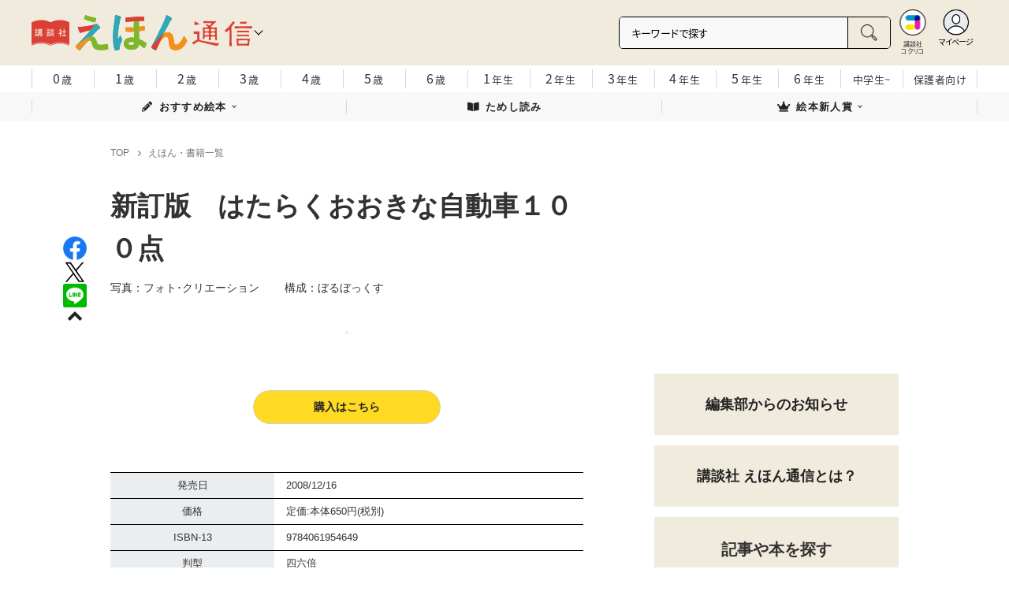

--- FILE ---
content_type: text/html; charset=utf-8
request_url: https://cocreco.kodansha.co.jp/ehon/published_list/0000167106
body_size: 29684
content:













  <!DOCTYPE html>
<html>
  <head>
    


  <!-- NOTE: gigya用のScript Code -->
  <script src="https://cdns.gigya.com/js/gigya.js?apikey=4_Vjb_FUz6K6JjNrzlty4RXQ"></script>
 
  <!-- GTM DataLayer -->
  
  <script>
  var gigyaGlobalEventTracking = (function(){
    gigya.accounts.getAccountInfo({
      include: 'profile,data,identities-all,regSource',
      callback: function(res) {
        if (res.errorCode === 0 || res.errorCode === 206005) {
          /* GTM dataLayer push */
          window.dataLayer = window.dataLayer || [];
          dataLayer.push({
            'gig_code': res.UID,
            'event': 'gigya'
          });
          /* GTM dataLayer push */
        }
      }
    });
  });
  
  (function(callback){
    if (document.readyState === 'loading') {
      window.addEventListener('DOMContentLoaded', callback);
    } else {
      callback();
    }
  }(gigyaGlobalEventTracking));
  </script>
  <!-- END GTM DataLayer -->

    

<!-- headタグ内の上部に挿入されます -->
<!-- Google Tag Manager -->
<script>(function(w,d,s,l,i){w[l]=w[l]||[];w[l].push({'gtm.start':
new Date().getTime(),event:'gtm.js'});var f=d.getElementsByTagName(s)[0],
j=d.createElement(s),dl=l!='dataLayer'?'&l='+l:'';j.async=true;j.src=
'https://www.googletagmanager.com/gtm.js?id='+i+dl;f.parentNode.insertBefore(j,f);
})(window,document,'script','dataLayer','GTM-W5GRT7P');</script>
<!-- End Google Tag Manager -->

<script type="text/javascript">
</script>





<script async src="https://securepubads.g.doubleclick.net/tag/js/gpt.js"></script>

<!-- DFP Header Tag Start -->
<script>
var googletag = googletag || {};
googletag.cmd = googletag.cmd || [];
var gptadslots = {};
googletag.cmd.push(function() {
gptadslots['EH_PC_rectangle_1st']=googletag.defineSlot('/134974094/ehon/EH_PC_rectangle_1st', ['fluid', [1, 1], [300, 250]], 'EH_PC_rectangle_1st').addService(googletag.pubads());
gptadslots['EH_PC_rectangle_2nd']=googletag.defineSlot('/134974094/ehon/EH_PC_rectangle_2nd', [[1, 1], [300, 250], 'fluid'], 'EH_PC_rectangle_2nd').addService(googletag.pubads());
gptadslots['EH_SP_rectangle_1st']=googletag.defineSlot('/134974094/ehon/EH_SP_rectangle_1st', ['fluid', [1, 1], [300, 250]], 'EH_SP_rectangle_1st').addService(googletag.pubads());
gptadslots['EH_SP_rectangle_2nd']=googletag.defineSlot('/134974094/ehon/EH_SP_rectangle_2nd', [[1, 1], [300, 250], 'fluid'], 'EH_SP_rectangle_2nd').addService(googletag.pubads());
gptadslots['EH_SP_rectangle_3rd']=googletag.defineSlot('/134974094/ehon/EH_SP_rectangle_3rd', [[1, 1], [300, 250], 'fluid'], 'EH_SP_rectangle_3rd').addService(googletag.pubads());


googletag.pubads().enableSingleRequest();
googletag.enableServices();
});
</script>
    <meta charset="UTF-8">
    <meta name="viewport" content="width=device-width,initial-scale=1">
    
    <title>新訂版　はたらくおおきな自動車１００点 - 講談社えほん通信｜講談社の絵本やイベント、読み聞かせなどの情報サイト</title>
    <!-- ICON -->
    <link rel="shortcut icon" type="image/vnd.microsoft.icon" href="https://d34gglw95p9zsk.cloudfront.net/resources/assets/000/003/881/original/favicon.png?1695776931">
    <link rel="icon" type="image/x-icon" href="https://d34gglw95p9zsk.cloudfront.net/resources/assets/000/003/881/original/favicon.png?1695776931">
    <link rel="shortcut icon" type="image/x-icon" href="https://d34gglw95p9zsk.cloudfront.net/resources/assets/000/003/881/original/favicon.png?1695776931">
    <link rel="apple-touch-icon" href="https://d34gglw95p9zsk.cloudfront.net/resources/assets/000/003/881/original/favicon.png?1695776931" sizes="180x180">
    <link rel="apple-touch-icon-precomposed" href="https://d34gglw95p9zsk.cloudfront.net/resources/assets/000/003/881/original/favicon.png?1695776931" sizes="180x180">
    <link rel="icon" type="image/png" href="https://d34gglw95p9zsk.cloudfront.net/resources/assets/000/003/881/original/favicon.png?1695776931" sizes="192x192">
    <link rel="alternate" type="application/rss+xml" href="https://cocreco.kodansha.co.jp/media.rss" title="講談社コクリコ｜講談社">
    
    <link rel="stylesheet" href="https://use.fontawesome.com/releases/v5.10.2/css/all.css">
    <link rel="stylesheet" href="//cdn.jsdelivr.net/fontawesome/4.7.0/css/font-awesome.min.css">
    <link rel="stylesheet" media="screen" href="https://d34gglw95p9zsk.cloudfront.net/clipkit/stylesheets/application-1.0.css">

    
    <link rel="preconnect" href="https://fonts.gstatic.com">
    
    <link href="https://fonts.googleapis.com/css2?family=Dela+Gothic+One&family=Noto+Sans+JP:wght@300;400;500;700&family=Potta+One&family=Reggae+One&family=Stick&display=swap" rel="stylesheet">
    <link href="https://d34gglw95p9zsk.cloudfront.net/resources/assets/000/003/904/original/reset.css?1695776934" rel="stylesheet">
    <link href="https://unpkg.com/swiper@8.4.7/swiper-bundle.min.css" rel="stylesheet">
    <link href="https://d34gglw95p9zsk.cloudfront.net/resources/assets/000/003/883/original/flickity.css?1695776931" rel="stylesheet">
    <link href="https://d34gglw95p9zsk.cloudfront.net/resources/assets/000/003/877/original/editor.css?1695776930" media="all" rel="stylesheet">
    <link href="https://d34gglw95p9zsk.cloudfront.net/resources/assets/000/003/916/original/style.css?1765257655" rel="stylesheet">
    <link href="https://d34gglw95p9zsk.cloudfront.net/resources/assets/000/003/896/original/item_layout.css?1746695121" rel="stylesheet">
    <link href="https://d34gglw95p9zsk.cloudfront.net/resources/assets/000/003/918/original/theme.css?1695776937" rel="stylesheet">
    <link href="https://d34gglw95p9zsk.cloudfront.net/resources/assets/000/003/880/original/ehon.css?1743128615" rel="stylesheet">

    
    
        <style>
            img.save-allow {
                pointer-events: auto;
            }
            body {
                -webkit-touch-callout: default; /* iOs用 */
            }
        </style>
    
    
    <!-- jQuery-->
    <script src="https://d34gglw95p9zsk.cloudfront.net/clipkit/javascripts/default-1.0.js"></script>
    
    
    


  <script>
    $(function(){
      gigya.accounts.verifyLogin({
        callback: function(response) {
          if (response.errorCode !== 0) {
            // 非ログイン
          } else {
            // ログイン
            $('.js-login').attr('href', $('.js-login').data('signed-href'));
            $.ajax({
                url: '/users/me.json',
                type: 'GET',
                dataType: 'json',
                headers: {
                  "Content-Type": 'application/json'
                },
                processData: false
            })
            .done(function(response){
              if (response.user != null && response.user.image_medium_url.match(/missing\.png/) == null) {
                $('.js-login').html('<img class="header__login__profile--img" src="'+ response.user.image_medium_url +'" />');
              } else {
                $('.js-login .fa-user-circle').addClass('header__login__profile--keycolor');
              }
            });
          }
        }
      });
    });
  </script>


<script>
  if (location.pathname.indexOf('/member') !== 0 && location.pathname.indexOf('/akaiyume/member') !== 0 && location.pathname.indexOf('/akaiyume/choice') !== 0 && location.pathname.indexOf('/akaiyume/uec_form') !== 0) {
    location_search = ''
    if (location.search != '') {
      location_search = '?' + location.search;
    }
    document.cookie = 'clipkit_return_uri=' + encodeURIComponent(location.pathname + location_search) + '; path=/';
  } else if (location.pathname.indexOf('/akaiyume/member/sign_in') === 0) {
    const urlParams = new URLSearchParams(location.search);
    const returnPath = urlParams.get('return_path');
    if (returnPath) {
      document.cookie = 'clipkit_return_uri=' + encodeURIComponent(returnPath) + '; path=/';
    }
  }
</script>

<!-- お気に入りボタンのjs -->
<script src="https://d34gglw95p9zsk.cloudfront.net/resources/assets/000/002/565/original/favorite.js?1648083544"></script>
    
    
    <script src="https://d34gglw95p9zsk.cloudfront.net/clipkit/javascripts/application-1.0.js"></script>
    <script src="https://cdnjs.cloudflare.com/ajax/libs/Swiper/8.4.7/swiper-bundle.min.js"></script>
    <script src="https://d34gglw95p9zsk.cloudfront.net/resources/assets/000/003/894/original/infinite_load.js?1715147741"></script>
    <script src="https://d34gglw95p9zsk.cloudfront.net/resources/assets/000/003/905/original/script.js?1751271741"></script>
    <script src="https://d34gglw95p9zsk.cloudfront.net/resources/assets/000/003/897/original/list-switch.js?1695776933"></script>
    <link href="https://d34gglw95p9zsk.cloudfront.net/resources/assets/000/003/918/original/theme.css?1695776937" rel="stylesheet">
    <script src="https://d34gglw95p9zsk.cloudfront.net/resources/assets/000/003/878/original/ehon.js?1739425556"></script>
    <script src="https://d34gglw95p9zsk.cloudfront.net/resources/assets/000/000/852/original/image_restriction.js?1750226055"></script>

    
    
    
    
  

  

  <link rel="canonical" href="https://cocreco.kodansha.co.jp/ehon/published_list/0000167106">
  
  <meta name="description" content="">
  <meta name="keywords" content="">
  <meta name="twitter:card" content="summary_large_image">
  <meta name="twitter:site" content="@kodanshaehon" />
  <meta name="twitter:domain" content="cocreco.kodansha.co.jp">
  <meta name="twitter:title" content="新訂版　はたらくおおきな自動車１００点 - 講談社えほん通信｜講談社の絵本やイベント、読み聞かせなどの情報サイト">
  <meta name="twitter:image" content="https://dvs-cover.kodansha.co.jp/0000167106/i2bTgtWaQpFYlv5BY9y0a518ds1rJz9HO4pZpXCI.jpg">
  <meta name="twitter:description" content="">
  <meta property="og:site_name" content="講談社えほん通信｜講談社の絵本やイベント、読み聞かせなどの情報サイト">
  <meta property="og:title" content="新訂版　はたらくおおきな自動車１００点 - 講談社えほん通信｜講談社の絵本やイベント、読み聞かせなどの情報サイト">
  <meta property="og:description" content="">
  <meta property="og:type" content="article">
  <meta property="og:url" content="https://cocreco.kodansha.co.jp/ehon/published_list/0000167106">
  <meta property="og:image" content="https://dvs-cover.kodansha.co.jp/0000167106/i2bTgtWaQpFYlv5BY9y0a518ds1rJz9HO4pZpXCI.jpg">

  




<script type="application/ld+json">
{
  "@context": "http://schema.org",
  "@type": "NewsArticle",
  "name": "講談社",
  "mainEntityOfPage":{
    "@type":"WebPage",
    "@id": "https://cocreco.kodansha.co.jp/ehon/published_list/0000167106"
  },
  "headline": "新訂版　はたらくおおきな自動車１００点",
  "subtitle": "",
  "image": {
    "@type": "ImageObject",
    "url": "https://dvs-cover.kodansha.co.jp/0000167106/i2bTgtWaQpFYlv5BY9y0a518ds1rJz9HO4pZpXCI.jpg",
    "width": 800,
    "height": 600
  },
  "datePublished": "2021-03-09T00:12:09+09:00",
  "dateModified": "2026-01-05T10:31:16+09:00",
  "publisher": {
    "@type": "Organization",
    "name": "講談社コクリコ｜講談社",
    "logo": {
      "@type": "ImageObject",
      "url": "https://d34gglw95p9zsk.cloudfront.net/sites/logos/000/000/001/logo_sm/d0386f3a-f566-449b-82b3-55e047dcbf7a.jpg?1766714725"
    }
  },
  "description": ""}
</script>

<script type="application/ld+json">
{
  "@context": "http://schema.org/",
  "@type": "BreadcrumbList",
  "itemListElement": [
    
  
  
  
  
    {"@type": "ListItem","position": 1,"item":{"@id": "https://cocreco.kodansha.co.jp/ehon","name": "TOP"}},
  
  
    {"@type": "ListItem","position": 2,"item":{"@id": "https://cocreco.kodansha.co.jp/ehon/published_list","name": "えほん・書籍一覧"}},
  
    {"@type": "ListItem","position": 3,"item":{"@id": "https://cocreco.kodansha.co.jp/ehon/published_list/0000167106","name": "新訂版　はたらくおおきな自動車１００点"}}
  ]
}
</script>

<script type="application/json" id="cocreco-article-json-attributes">
{
  "media": "ehon",
  "articleid": "0000167106",
  "current_page": "1",
  "total_page": "1",
  "tag_names": "",
  "category_name": "えほん・書籍一覧"
}
</script>
  
<script>
  let ids = localStorage.getItem('cocrecoViewedArticleIds');
  if (ids) {
    ids = ids.split(',');
  } else {
    ids = [];
  }
  ids.unshift('0000167106');
  ids = [... new Set(ids)].slice(0, 30);
  localStorage.setItem('cocrecoViewedArticleIds', ids.join(','));
</script>


    <!-- headタグ内の下部に挿入されます -->

    <style>
  @media screen and (max-width: 767px) {
    .st-footer__contact li:first-child{
      width: 170px;
      text-align:right;
    }
  }
  .st-footer__contact li:nth-child(2){
    width: 150px;
  }
  .st-footer__contact{
    width: 33rem;
  }
  .category-thum {
    margin-bottom: 32px;
  }
  .category-thum img {
    width: 100%;
  }
  .category-ttl {
    font-size: 25px;
    font-weight: 600;
    text-align: center;
    border-bottom: 12px solid;
    margin-bottom: 23px;
    padding-bottom: 9px;
  }
  .category-txt {
    padding: 24px 26px;
    border: 5px solid;
    font-size: 15px;
    margin-bottom: 40px;
    line-height: 1.5;
  }
  .l-select__box__wrap .l-select__box .l-select__item {
    font-size: 15px;
    line-height: 1;
  }
  .l-select__box__wrap {
    margin-bottom: 40px;
  }
  @media screen and (max-width: 767px) {
    .category-thum {
      margin-bottom: 16px;
    }
    .category-ttl {
      border-bottom: 6px solid;
      margin-bottom: 20px;
      padding-bottom: 6px;
    }
    .category-txt {
      padding: 15px;
      margin-bottom: 15px;
    }
    .l-select__box__wrap {
      display: flex;
      justify-content: space-between;
      margin-bottom: -29px;
      position: relative;
    }
    .l-select__box__wrap .l-select__box {
      margin-left: inherit;
    }
    .l-select__box__wrap ul.tab_change {
      top: 4px;
    }
    .move main.archive .sec-archive {
      margin-top: -49px;
    }
  }
  
  body.cocreco .category-ttl {
    border-color: #A0BED2;
  }
  
  body.cocreco .category-txt {
    border-color: #E1E2E2;
  }
  
  body.move .category-ttl {
    border-color: #EC6D20;
  }
  
  body.move .category-txt {
    border-color: #FF9453;
  }
  
  body.genki .category-ttl {
    border-color: #FFD900;
  }
  
  body.genki .category-txt {
    border-color: #FFEEAC;
  }
  
  body.telemaga .category-ttl {
    border-color: #E5BD54;
  }
  
  body.telemaga .category-txt {
    border-color: #777777;
  }
  
  body.anehime .category-ttl {
    border-color: #FF2E91;
  }
  
  body.anehime .category-txt {
    border-color: #FCE9F2;
  }
  
  body.ehon .category-ttl {
    border-color: #d3c095;
  }
  
  body.ehon .category-txt {
    border-color: #f1ebdd;
  }
  
  body.aoitori .category-ttl {
    border-color: #00aeef;
  }
  
  body.aoitori .category-txt {
    border-color: #e0f0f6;
  }
  
  .item_roulette {
    display: flex;
    flex-direction: column;
    align-items: center;
  }

  .item_roulette_play,
  .item_roulette_stop,
  .item_roulette_result_img {
    max-width: 400px;
  }
  .item_roulette_play img,
  .item_roulette_stop img,
  .item_roulette_result_img img {
    width: 100%;
  }
  .item_roulette_border .item_roulette_play img,
  .item_roulette_border .item_roulette_stop img,
  .item_roulette_border .item_roulette_result_img img {
    border: 1px solid #9fa0a0;
  }
  .item_roulette_play,
  .item_roulette_stop {
    cursor: pointer;
  }
  .item_roulette_result_img {
    margin-bottom: 15px
  }
  .item_roulette_stop {
    display: none;
  }
  .item_roulette_result {
    display: none;
  }
  .item_roulette_result_txt {
    text-align: center;
  }
  .item_roulette_result_btn {
    text-align: center;
  }
  .item_roulette_result_btn a {
    display: inline-block;
    padding: 10px 40px;
    background-color: #000;
    color: #fff;
    border-radius: 4px;
    text-decoration: none!important;
  }
  .item_roulette_result_btn a[target="_blank"]:after {
    display: none;
  }
  .item_roulette_result_btn a:hover {
    opacity: .8;
  }
  .item_roulette_more {
    margin-top: 15px;
    text-align: center;
  }
  .item_roulette_more button {
    background-color: #ffffff;
    border: 1px solid #000;
    border-radius: 4px;
    padding: 3px 6px;
  }
  .media-label {
    background: #E6ECF0;
    border: 1px solid #CBCBCB;
    color: #444444;
    display: block;
    width: 9rem;
    padding: .3rem .5rem .2rem;
    border-radius: 2px;
    font-size: 1rem;
    text-align: center;
    line-height: 1.2;
    letter-spacing: -0.03em;
  }
  .media-label:hover {
    opacity: 1!important;
  }
  .media-label.telemaga {
    background: #777777;
    border: 1px solid #666666;
    color: #FFF;
  }
  .media-label.telemaga:hover {
    background: #000000;
    border: 1px solid #000000;
    color: #CBCBCB;
  }
  .media-label.anehime {
    background: #FCE9F2;
    border: 1px solid #E53990;
    color: #E53990;
  }
  .media-label.anehime:hover {
    background: #E53990;
    border: 1px solid #E53990;
    color: #FCE9F2;
  }
  .media-label.move {
    background: #FF9453;
    border: 1px solid #EC6D20;
    color: #FFF;
  }
  .media-label.move:hover {
    background: #FFFFFF;
    border: 1px solid #EC6D20;
    color: #EC6D20;
  }
  .media-label.genki {
    background: #FFEEAC;
    border: 1px solid #FFD900;
    color: #444;
  }
  .media-label.genki:hover {
    background: #FFD900;
    border: 1px solid #FFD900;
    color: #FFFFFF;
  }
  .media-label.cocrecoKodansh {
    background: #E6ECF0;
    border: 1px solid #CBCBCB;
    color: #444444;
  }
  .media-label.cocrecoKodansh:hover {
    background: #A0A0A0;
    border: 1px solid #E6ECF0;
    color: #E6ECF0;
  }
  .media-label.cocreco {
    background: #FFFFFF;
    border: 1px solid #CBCBCB;
    color: #444444;
  }
  .media-label.cocreco:hover {
    background: #CBCBCB;
    border: 1px solid #CBCBCB;
    color: #FFFFFF;
  }
  .media-label.charamel {
    background: #FFF3E1;
    border: 1px solid #E94709;
    color: #E94709;
  }
  .media-label.charamel:hover {
    background: #E94709;
    border: 1px solid #E94709;
    color: #FFFFFF;
  }
  .media-label.ehon {
    background: #f1ebdd;
    border: 1px solid #d3c095;
  }
  .media-label.ehon:hover {
    background: #d3c095;
    border: 1px solid #d3c095;
    color: #FFFFFF;
  }
  .media-label.aoitori {
    background: #e0f0f6;
    border: 1px solid #00aeef;
  }
  .media-label.aoitori:hover {
    background: #00aeef;
    border: 1px solid #00aeef;
    color: #FFFFFF;
  }
  .media-label.akaiyume {
    background: #fff;
    border: 1px solid #c21514;
  }
  .media-label.akaiyume:hover {
    background: #c21514;
    border: 1px solid #c21514;
    color: #FFFFFF;
  }
</style>
  <meta name="csrf-param" content="authenticity_token" />
<meta name="csrf-token" content="db0pY8zpcA30IdSK6oZpHrrN3clHZq3bhJH4YuisqHOa9a6oKrxgqsaHMFpqvfLjrtIvz+A1EACfZNM/K7LMlw==" /><script>window.routing_root_path = '';
window.site_name = 'media';
I18n.defaultLocale = 'ja';
I18n.locale = 'ja';</script></head>

  <body class="content__article ehon">
    <!-- bodyタグ内の上部に挿入されます -->


    <header class="header">
  
















<div class="l-header media--ehon" >
  <div class="l-header__body">
    <form action="/ehon/search" method="get" onsubmit="return detailedSearch()">
      <div class="l-header__cont">
        <div class="l-header__inner"> 
          <div class="l-header__ttl">

  <div class="l-header__ttl__logo l-header__ttl__logo--cocreco"><a href="/ehon"> <img src="https://d34gglw95p9zsk.cloudfront.net/resources/assets/000/003/925/original/logo_ehon.svg?1695777740" alt="えほん通信"/></a></div>

            <button class="l-header__btn" type="button"></button>
          </div>
          <div class="l-header__left">
            <div class="l-header__box-wrap">
              <div class="l-header__box">
                <input class="l-header__box__txt js-pc-search js-search__pc__keyword" type="search" name="search" placeholder="キーワードで探す"/>
                <button class="l-header__box__btn js-header__search_btn" type="submit"></button>
              </div>
            </div>
            <div class="l-header__ic">
              
              <div class="l-header__ic__item l-header__ic__item--kodansya"><a href="/"><span class="l-header__ic__txt"><span class="l-header__ic__txt__small">講談社<br/>コクリコ</span></span></a></div>
              <div class="l-header__ic__item l-header__ic__item--mypage">
                <a class="js-login" href="/member/sign_in?return_path=/ehon/published_list/0000167106" data-signed-href="/member/mypage">
                </a>
                <span class="l-header__ic__txt_out l-header__ic__txt--cen">マイページ</span>
              </div>
            </div>
          </div>
        </div>
        <div class="l-header__links">
          <div class="l-header__links__inner">
            <ul class="l-header__links__list"> 
              <li> <a href="/">
                  <div class="l-header__links__img l-header__links__img--cocreco-kodansha"><img src="https://d34gglw95p9zsk.cloudfront.net/resources/assets/000/003/253/original/ic_logo_cocreco-kodansha.svg?1671152148" alt="講談社コクリコ" loading="lazy"/></div>
                  <p class="l-header__links__txt">講談社コクリコ</p></a></li>
              <li> <a href="https://cocreco.kodansha.co.jp/cocreco">
                  <div class="l-header__links__img l-header__links__img--cocreco"><img src="https://d34gglw95p9zsk.cloudfront.net/resources/assets/000/003/254/original/ic_logo_cocreco.svg?1671152148" alt="コクリコ" loading="lazy"/></div>
                  <p class="l-header__links__txt">コクリコ</p></a></li>
              <li> <a href="https://cocreco.kodansha.co.jp/move">
                  <div class="l-header__links__img l-header__links__img--move"><img src="https://d34gglw95p9zsk.cloudfront.net/resources/assets/000/003/256/original/ic_logo_move.svg?1671152149" alt="講談社の動く図鑑MOVE" loading="lazy"/></div>
                  <p class="l-header__links__txt"><small>講談社の</small>動く図鑑MOVE</p></a></li>
              <li> <a href="https://cocreco.kodansha.co.jp/genki">
                  <div class="l-header__links__img l-header__links__img--genki"><img src="https://d34gglw95p9zsk.cloudfront.net/resources/assets/000/003/977/original/ic_logo_genki.svg?1703049125" alt="WEB げんき" loading="lazy"/></div>
                  <p class="l-header__links__txt">WEB げんき</p></a></li>
              <li> <a href="https://cocreco.kodansha.co.jp/telemaga">
                  <div class="l-header__links__img l-header__links__img--telemaga"><img src="https://d34gglw95p9zsk.cloudfront.net/resources/assets/000/003/257/original/ic_logo_telemaga.svg?1671152149" alt="TELEMAGA.net" loading="lazy"/></div>
                  <p class="l-header__links__txt">TELEMAGA.net</p></a></li>
              <li> <a href="https://cocreco.kodansha.co.jp/anehime">
                  <div class="l-header__links__img l-header__links__img--anehime"><img src="https://d34gglw95p9zsk.cloudfront.net/resources/assets/000/003/252/original/ic_logo_anehime.svg?1671152148" alt="Aneひめ.net" loading="lazy"/></div>
                  <p class="l-header__links__txt">Aneひめ.net</p></a></li>
              
              <li> <a href="https://cocreco.kodansha.co.jp/ehon">
                  <div class="l-header__links__img l-header__links__img--ehon"><img src="https://d34gglw95p9zsk.cloudfront.net/resources/assets/000/003/926/original/ic_logo_ehon.svg?1695880746" alt="えほん通信" loading="lazy"/></div>
                  <p class="l-header__links__txt"><small>講談社</small>えほん通信</p></a></li>
              <li> <a href="https://cocreco.kodansha.co.jp/aoitori">
                  <div class="l-header__links__img l-header__links__img--aoitori"><img src="https://d34gglw95p9zsk.cloudfront.net/resources/assets/000/004/068/original/ic_logo_aoitori.svg?1709086901" alt="青い鳥文庫" loading="lazy"/></div>
                  <p class="l-header__links__txt">青い鳥文庫</p></a></li>
              
              <li>
                <a href="https://cocreco.kodansha.co.jp/akaiyume">
                  <div class="l-header__links__img l-header__links__img--akaiyume"><img src="https://d34gglw95p9zsk.cloudfront.net/resources/assets/000/004/823/original/ic_logo_akaiyume.svg?1726188704" alt="赤い夢学園"/></div>
                  <p class="l-header__links__txt"><small>はやみねかおる FAN CLUB</small>赤い夢学園</p>
                </a>
              </li>
              
            </ul>
          </div>
        </div>
      </div>
      <div class="l-search">
        <div class="l-search__body">
          <div class="l-search__inner">
            <div class="l-search__box">
              <input class="l-search__box__txt js-search__keyword" type="search" name="search" placeholder="キーワードで探す"/>
              <button class="l-search__box__btn js-header__search_btn" type="submit"></button>
            </div>
            <div class="l-search__cont">
              <div class="l-search__cont__block l-search__cont__block--tag">
                <p class="l-search__cont__block__ttl">人気ワード</p>
                <ul class="l-search__cont__item l-search__cont__item--tag  js-search__header__tags">
<!-- loop START -->



  
    
    
    
                  <li>
                    <input class="l-search__cont__item__mark" type="checkbox" id="item01_checkbox1" value="読み聞かせ"/>
                    <label class="l-search__cont__item__label" for="item01_checkbox1">読み聞かせ</label>
                  </li>
    
  
    
    
  
    
    
    
                  <li>
                    <input class="l-search__cont__item__mark" type="checkbox" id="item01_checkbox2" value="講談社絵本新人賞"/>
                    <label class="l-search__cont__item__label" for="item01_checkbox2">講談社絵本新人賞</label>
                  </li>
    
  

<!-- loop END -->
                </ul>
              </div>

            </div>
            <div class="l-search__btn-area">
              <button class="l-search__btn js-header__search_btn" type="submit">検索する</button>
            </div>
          </div>
          <button class="l-search__close" type="button"></button>
        </div>
      </div>
    </form>

    <div class="t-carousel">
      <div class="t-carousel__age js-scroll"><span class="js-scroll__btn js-scroll__btn--prev"></span><span class="js-scroll__btn js-scroll__btn--next"></span>
        <div class="t-carousel__inner js-scroll__area js-mousedragscroll">
          <ul class="t-carousel__age__list js-scroll__cont">
            <li> <a href="/ehon/ages/age0/" ontouchstart=""> <span class="t-carousel__age__num">0</span>歳</a></li>
            <li> <a href="/ehon/ages/age1/" ontouchstart=""> <span class="t-carousel__age__num">1</span>歳</a></li>
            <li> <a href="/ehon/ages/age2/" ontouchstart=""> <span class="t-carousel__age__num">2</span>歳</a></li>
            <li> <a href="/ehon/ages/age3/" ontouchstart=""> <span class="t-carousel__age__num">3</span>歳</a></li>
            <li> <a href="/ehon/ages/age4/" ontouchstart=""> <span class="t-carousel__age__num">4</span>歳</a></li>
            <li> <a href="/ehon/ages/age5/" ontouchstart=""> <span class="t-carousel__age__num">5</span>歳</a></li>
            <li> <a href="/ehon/ages/age6/" ontouchstart=""> <span class="t-carousel__age__num">6</span>歳</a></li>
            <li> <a href="/ehon/ages/elementary1/" ontouchstart=""> <span class="t-carousel__age__num">1</span>年生</a></li>
            <li> <a href="/ehon/ages/elementary2/" ontouchstart=""> <span class="t-carousel__age__num">2</span>年生</a></li>
            <li> <a href="/ehon/ages/elementary3/" ontouchstart=""> <span class="t-carousel__age__num">3</span>年生</a></li>
            <li> <a href="/ehon/ages/elementary4/" ontouchstart=""> <span class="t-carousel__age__num">4</span>年生</a></li>
            <li> <a href="/ehon/ages/elementary5/" ontouchstart=""> <span class="t-carousel__age__num">5</span>年生</a></li>
            <li> <a href="/ehon/ages/elementary6/" ontouchstart=""> <span class="t-carousel__age__num">6</span>年生</a></li>
            <li class="t-carousel__age__fz"><a href="/ehon/ages/over13/" ontouchstart="">中学生~</a></li>
            <li class="t-carousel__age__fz t-carousel__age__lg"><a href="/ehon/ages/parent/" ontouchstart="">保護者向け</a></li>
          </ul>
        </div>
      </div>
    </div>

  </div>


  <nav class="l-nav" role="navigation" id="nav">
  
      <div class="l-nav__inner">
        <div class="l-nav__cont">
          <div class="l-nav__cont__item l-nav__cont__item--genre"><a href="/genres" ontouchstart=""> <span class="l-nav__img"><img src="https://d34gglw95p9zsk.cloudfront.net/resources/assets/000/003/045/original/ic_nav_01.png?1671152099" alt="ジャンル"/></span><span class="l-nav__txt">ジャンル</span></a></div>
          <div class="l-nav__cont__item l-nav__cont__item--ranking"><a href="https://cocreco.kodansha.co.jp/ehon/ranking?ranking_kind=weekly" ontouchstart=""> <span class="l-nav__img"><img src="https://d34gglw95p9zsk.cloudfront.net/resources/assets/000/003/047/original/ic_nav_03.png?1671152100" alt="ランキング"/></span><span class="l-nav__txt">ランキング</span></a></div>
          <div class="l-nav__cont__item l-nav__cont__item--mail"><a href="https://cocreco.kodansha.co.jp/ehon/published_list" ontouchstart=""> <span class="l-nav__img"><img src="https://d34gglw95p9zsk.cloudfront.net/resources/assets/000/003/051/original/ic_nav_07.png?1671152100" alt="最新号"/></span><span class="l-nav__txt">新刊一覧</span></a></div>
          <div class="l-nav__cont__item l-nav__cont__item--search"><a class="js-sp-search" href=""><span class="l-nav__img"><img src="https://d34gglw95p9zsk.cloudfront.net/resources/assets/000/003/048/original/ic_nav_04.png?1671152100" alt="検索"/></span><span class="l-nav__txt">検索</span></a></div>
          <div class="l-nav__cont__item">
            <button class="l-nav__btn"><span class="l-nav__img"><img src="https://d34gglw95p9zsk.cloudfront.net/resources/assets/000/003/054/original/ic_nav_10.png?1671152101" alt="メニューボタン"/></span></button>
          </div>
        </div>
      </div>
      <div class="l-nav__body">
        <div class="l-nav__body__inner"> 
          <div class="l-nav__head"> 
            <p class="l-nav__head__ttl"><span class="l-nav__head__ttl__img"><img src="https://d34gglw95p9zsk.cloudfront.net/resources/assets/000/003/925/original/logo_ehon.svg?1695777740" alt="WEB げんき"/></span>をもっと楽しもう</p>
            <p class="l-nav__head__txt">会員サービス「講談社コクリコCLUB」（無料）は、メルマガ、イベント、プレゼントなどの各種サービスや便利機能が盛りだくさんです。</p>
            <div class="l-nav__head__btn">
              <div class="btn btn--nav btn--nav-login"><a href="https://cocreco.kodansha.co.jp/member/sign_in?return_path=/" ontouchstart="">ログイン</a></div>
              <div class="btn btn--nav btn--nav-touroku"><a href="https://cocreco.kodansha.co.jp/member/sign_up?return_path=/" ontouchstart="">新規会員登録</a></div>
            </div>
          </div>
          <ul class="l-nav__list">
            <li><a href="/ehon/site_info/about_ehon" ontouchstart="">講談社えほん通信とは？</a></li>
            <li><a href="/ehon/news">最新NEWS</a></li>
            
            <li><a href="/ehon/news/trial">試し読み</a></li>
            
            <li><a href="/ehon/special">人気シリーズ</a></li>
            
            <li><a href="/ehon/news/award/newcomer">講談社絵本新人賞</a></li>
            
            <li><a href="/ehon/published_list">新刊一覧</a></li>
          </ul>
          <ul class="l-nav__sns">
            <!--<li><a href="https://page.line.me/ehon" target="_blank"> <img src="https://d34gglw95p9zsk.cloudfront.net/resources/assets/000/003/241/original/ic_footer_line.svg?1671152145" alt="Line"/></a></li>-->
            <li><a href="https://twitter.com/kodansha_ehon" target="_blank"> <img src="https://d34gglw95p9zsk.cloudfront.net/resources/assets/000/003/931/original/sns_icon_09.svg?1702617416" alt="Twitter"/></a></li>
            <li><a href="https://www.instagram.com/ehon.kodansha/" target="_blank"> <img src="https://d34gglw95p9zsk.cloudfront.net/resources/assets/000/003/240/original/ic_footer_instagram.svg?1671152145" alt="Instagram"/></a></li>
            <li><a href="https://www.youtube.com/@EhonKodansha" target="_blank"> <img src="https://d34gglw95p9zsk.cloudfront.net/resources/assets/000/003/245/original/ic_footer_youtube.svg?1671152146" alt="YouTube"/></a></li>
          </ul>

  
          <div class="l-nav__bottom">
            <h2 class="l-nav__bottom__ttl">講談社コクリコ</h2>
            <div class="l-nav__bottom__inner"> 
              <ul class="l-nav__bottom__list">
                <li> <a href="/ranking" ontouchstart="">ランキング一覧 </a></li>
                <li> <a href="/event" ontouchstart="">イベント一覧</a></li>
                <li> <a href="/present" ontouchstart="">プレゼント一覧</a></li>
                <li> <a href="/information" ontouchstart="">講談社コクリコCLUBについて</a></li>
              </ul>
              <div class="l-nav__bottom__family">
                <div class="l-nav__bottom__family__head"> <a href="/">
                    <div class="l-nav__bottom__family__img"><img src="https://d34gglw95p9zsk.cloudfront.net/resources/assets/000/003/247/original/ic_footer-logo_cocreco-kodansha.svg?1671152147" alt="講談社コクリコ"/></div>
                    <p class="l-nav__bottom__family__txt">講談社コクリコ</p></a></div>
                <p class="l-nav__bottom__family__ttl">ファミリーサイト</p>
                <ul class="l-nav__bottom__family__list">
                  <li> <a href="https://cocreco.kodansha.co.jp/cocreco" target="_blank">
                      <div class="l-nav__bottom__family__img"><img src="https://d34gglw95p9zsk.cloudfront.net/resources/assets/000/003/248/original/ic_footer-logo_cocreco.svg?1671152147" alt="コクリコ"/></div>
                      <p class="l-nav__bottom__family__txt">コクリコ</p></a></li>
                  <li> <a href="https://cocreco.kodansha.co.jp/move" target="_blank">
                      <div class="l-nav__bottom__family__img"><img src="https://d34gglw95p9zsk.cloudfront.net/resources/assets/000/003/250/original/ic_footer-logo_move.svg?1671152147" alt="講談社の動く図鑑MOVE"/></div>
                      <p class="l-nav__bottom__family__txt"><small>講談社の</small>動く図鑑MOVE</p></a></li>
                  <li> <a href="https://cocreco.kodansha.co.jp/genki" target="_blank">
                      <div class="l-nav__bottom__family__img"><img src="https://d34gglw95p9zsk.cloudfront.net/resources/assets/000/003/982/original/ic_footer-logo_genki.svg?1703049683" alt="WEB げんき"/></div>
                      <p class="l-nav__bottom__family__txt">WEB げんき</p></a></li>
                  <li> <a href="https://cocreco.kodansha.co.jp/telemaga" target="_blank">
                      <div class="l-nav__bottom__family__img"><img src="https://d34gglw95p9zsk.cloudfront.net/resources/assets/000/003/251/original/ic_footer-logo_telemaga.svg?1671152148" alt="TELEMAGA.net"/></div>
                      <p class="l-nav__bottom__family__txt">TELEMAGA.net</p></a></li>
                  <li> <a href="https://cocreco.kodansha.co.jp/anehime" target="_blank">
                      <div class="l-nav__bottom__family__img"><img src="https://d34gglw95p9zsk.cloudfront.net/resources/assets/000/003/246/original/ic_footer-logo_anehime.svg?1671152146" alt="Aneひめ.net"/></div>
                      <p class="l-nav__bottom__family__txt">Aneひめ.net</p></a></li>
                  <!--<li> <a href="https://cocreco.kodansha.co.jp/charamel/ikkinzu" target="_blank">-->
                  <!--    <div class="l-nav__bottom__family__img"><img src="https://d34gglw95p9zsk.cloudfront.net/resources/assets/000/003/806/original/ic_logo_ikkinzu.svg?1684401128" alt="いっきんず" loading="lazy"/></div>-->
                  <!--    <p class="l-nav__bottom__family__txt">いっきんず</p></a></li>-->
                  <li> <a href="https://cocreco.kodansha.co.jp/ehon" target="_blank">
                      <div class="l-nav__bottom__family__img"><img src="https://d34gglw95p9zsk.cloudfront.net/resources/assets/000/003/926/original/ic_logo_ehon.svg?1695880746" alt="えほん通信"/></div>
                      <p class="l-nav__bottom__family__txt"><small>講談社</small>えほん通信</p></a></li>
                  <li> <a href="https://cocreco.kodansha.co.jp/aoitori">
                      <div class="l-nav__bottom__family__img"><img src="https://d34gglw95p9zsk.cloudfront.net/resources/assets/000/004/068/original/ic_logo_aoitori.svg?1709086901" alt="青い鳥文庫"/></div>
                      <p class="l-nav__bottom__family__txt">青い鳥文庫</p></a></li>
                  <li>
                    <a href="https://cocreco.kodansha.co.jp/akaiyume" target="_blank">
                      <div class="l-nav__bottom__family__img"><img src="https://d34gglw95p9zsk.cloudfront.net/resources/assets/000/004/823/original/ic_logo_akaiyume.svg?1726188704" alt="赤い夢学園"/></div>
                      <p class="l-nav__bottom__family__txt"><small>はやみねかおる FAN CLUB</small>赤い夢学園</p>
                    </a>
                  </li>
                </ul>
              </div>
              <ul class="l-nav__bottom__link"> 
                <li> <a href="https://bom-bom-academy.com/" target="_blank">ボンボンアカデミー</a></li>
                <li> <a href="http://disneyfan.kodansha.co.jp/" target="_blank">ディズニーファン</a></li>
                <li> <a href="https://rekishimanga.jp/" target="_blank">講談社の学習まんが 日本の歴史</a></li>
                <li> <a href="https://ohanashitai.kodansha.co.jp/" target="_blank">本とあそぼう 全国訪問おはなし隊</a></li>

              </ul>
              <div class="l-nav__bottom__item">
                <ul class="l-nav__bottom__contact">
                  <li> <a href="/contact" ontouchstart="">お問い合わせ</a></li>
                  <li> <a href="https://www.kodansha.co.jp/privacy/index.html" target="_blank">プライバシーポリシー</a></li>
                </ul>
                <div class="l-nav__bottom__sns">
                  <div class="l-nav__bottom__sns__item"> <a href="https://twitter.com/cocrecoOfficial" target="_blank"> <img src="https://d34gglw95p9zsk.cloudfront.net/resources/assets/000/003/931/original/sns_icon_09.svg?1702617416" alt="Twitter"/></a></div>
                  <div class="l-nav__bottom__sns__item"> <a href="https://www.instagram.com/cocreco_official/" target="_blank"> <img src="https://d34gglw95p9zsk.cloudfront.net/resources/assets/000/003/240/original/ic_footer_instagram.svg?1671152145" alt="Instagram"/></a></div>
                  <div class="l-nav__bottom__sns__item"> <a href="https://www.youtube.com/@cocrecoOfficial" target="_blank"> <img src="https://d34gglw95p9zsk.cloudfront.net/resources/assets/000/003/245/original/ic_footer_youtube.svg?1671152146" alt="YouTube"/></a></div>
                  <div class="l-nav__bottom__sns__item"> <a href="https://www.tiktok.com/@cocreco_official" target="_blank"> <img src="https://d34gglw95p9zsk.cloudfront.net/resources/assets/000/003/243/original/ic_footer_tiktok.svg?1671152146" alt="TikTok"/></a></div>
                </div>
              </div>
            </div>
          </div>
        </div>
        <div class="l-nav__close"></div>
      </div>
    </nav>

</div>

<script type="text/javascript">
  // 複合検索
var searchForm = $('.js-search__keyword');
var searchPcForm = $('.js-search__pc__keyword');
var tagCheckboxWrap = $('.js-search__header__tags');
var ageCheckboxWrap = $('.js-search__header__ages');
var searchSubmitBtn = $('.js-header__search_btn');

function detailedSearch() {
  
  var keyword = searchForm.val() != '' ? searchForm.val() : searchPcForm.val();
  var tags = tagCheckboxWrap.find('input:checked').map(function(){
    return ' tag:'+$(this).val();
  }).get();
  var ages = ageCheckboxWrap.find('input:checked').map(function(){
    return ' age:'+$(this).val();
  }).get();
  searchString = keyword + ' ' + tags.join('') + ages.join('');
  


window.location.href = '/ehon/search?q=' + searchString;

  
  return false;
}
</script>
    <div class="head-content">
    <nav class="head-nav">
      <div class="outer">
        <div class="">
          <ul class="g-nav flex">
            
            <li>
              <a class="trigger" href=""><i class="fas fa-pencil-alt"></i>おすすめ絵本<button class="g-nav_accordion"></button></a>
              <ul class="submenu menu">
                <li class="item"><a href="/ehon/special">人気シリーズ</a></li>
                <li class="item"><a href="/ehon/news/ehonsakka">えほん作家の部屋</a></li>
                <li class="item"><a href="/ehon/news/ehonerabi">えほん選び</a></li>
                <li class="item"><a href="/ehon/news/ixYAe">絵本作家一覧</a></li>
              </ul>
            </li>
            
            <li><a href="/ehon/news/trial"><i class="fas fa-book-open"></i>ためし読み</a></li>
            
            <li>
              <a class="trigger" href=""><i class="fas fa-crown"></i>絵本新人賞<button class="g-nav_accordion"></button></a>
              <ul class="submenu menu">
                <li class="item"><a href="/ehon/news/award/newcomer/shinjinsho">講談社絵本新人賞とは</a></li>
                <li class="item"><a href="/ehon/news/award/newcomer/eD6Sh">応募概要</a></li>
                <li class="item"><a href="/ehon/news/award/newcomer/tVuj0">Q＆A</a></li>
                <li class="item"><a href="/ehon/news/award/newcomer/CBf7P">海外からの応募について</a></li>
                <li class="item"><a href="/ehon/news/award/newcomer/report">経過報告</a></li>
                <li class="item"><a href="/ehon/news/award/diary">受賞作制作日記</a></li>
              </ul>
            </li>
            
          </ul>
        </div>
      </div>
    </nav>
  </div>
  <div class="sp-nav forSP">
    <ul class="sp-nav-items">
      <li class="sp-nav-item"><a class="flex" href="/ehon/site_info/about_ehon"><i class="fa fa-question-circle-o" aria-hidden="true"></i>えほん通信とは？</a></li>
      <li class="sp-nav-item"><a class="flex" href="/ehon/news/1CXjI" rel="nofollow"><i class="fa fa-user-circle" aria-hidden="true"></i>えほん通信読者サポーターとは？</a></li>
      <li class="sp-nav-item"><a class="flex" href="/ehon/info"><i class="fa fa-info-circle" aria-hidden="true"></i>編集部からのお知らせ</a></li>
      <li class="sp-nav-item"><a class="flex" href="https://form.contentdata.co.jp/ls/41/" target="_blank" rel="nofollow"><i class="fa fa-gift" aria-hidden="true"></i>本誌アンケート＆プレゼント応募</a></li>
      <li class="sp-nav-item"><a class="flex" href="/contact" target="_blank"><i class="fa fa-envelope-o" aria-hidden="true"></i>お問い合わせ</a></li>
      <li class="sp-nav-item"><a class="flex" href="https://www.kodansha.co.jp/privacy/index.html" target="_blank" rel="nofollow"><i class="fa fa-lock" aria-hidden="true"></i>講談社のプライバシーポリシー</a></li>
    </ul>
  </div>
</header>


    





  
  





<main class="single single_book old-image-item-article">
  <div class="main-wrap block-wrap">
    <div class="main-content main-block">
            
      <div class="fixed-btn-wrap">
        <ul class="fixed-btn-items">
          <li class="fixed-btn-item">
            <a href="http://www.facebook.com/share.php?u=https://cocreco.kodansha.co.jp/ehon/published_list/0000167106" rel="nofollow" target="_blank"><img src="https://d34gglw95p9zsk.cloudfront.net/resources/assets/000/000/494/original/sns_icon_02.png?1615349604"></a>
          </li>
          <li class="fixed-btn-item">
            <a href="http://twitter.com/intent/tweet?text=%E6%96%B0%E8%A8%82%E7%89%88%E3%80%80%E3%81%AF%E3%81%9F%E3%82%89%E3%81%8F%E3%81%8A%E3%81%8A%E3%81%8D%E3%81%AA%E8%87%AA%E5%8B%95%E8%BB%8A%EF%BC%91%EF%BC%90%EF%BC%90%E7%82%B9&url=https%3A%2F%2Fcocreco.kodansha.co.jp%2Fehon%2Fpublished_list%2F0000167106&via=cocrecoOfficial" rel="nofollow" target="_blank"><img src="https://d34gglw95p9zsk.cloudfront.net/resources/assets/000/003/931/original/sns_icon_09.svg?1702617416"></a>
          </li>
          <li class="fixed-btn-item">
            <a href="http://line.me/R/msg/text/?新訂版　はたらくおおきな自動車１００点https://cocreco.kodansha.co.jp/ehon/published_list/0000167106" target="_blank"><img src="https://d34gglw95p9zsk.cloudfront.net/resources/assets/000/000/497/original/sns_icon_05.png?1615349605"></a>
          </li>
          <li class="fixed-btn-item">
            <a href="#"><i class="fa fa-chevron-up" aria-hidden="true"></i></a>
          </li>
        </ul>
      </div>
      
      
      



<div class="breadcrumb sp-inner">
  <ul class="breadcrumb-list">
    
    
    
    
    <li class="breadcrumb-item"><a href="/ehon">TOP</a></li>
    
    
    
    <li class="breadcrumb-item"><a href="/ehon/published_list">えほん・書籍一覧</a></li>
    
    
    <li class="breadcrumb-item" style="display:none;"><a href="https://cocreco.kodansha.co.jp/ehon/published_list/0000167106">新訂版　はたらくおおきな自動車１００点</a></li>
  </ul>
</div>

      
      
      <div class="sec-review">
        
        <div class="entry-header sp-inner">
          <h1 class="entry-ttl">新訂版　はたらくおおきな自動車１００点</h1>
          
          
          <p class="entry-author"> 
            写真：フォト･クリエーション　　
            
            構成：ぼるぼっくす　　
             </p>
          <p class="mainvisual"><img class="save-allow" alt="" src="https://dvs-cover.kodansha.co.jp/0000167106/i2bTgtWaQpFYlv5BY9y0a518ds1rJz9HO4pZpXCI.jpg"></p>
        </div>
        <div class="btn-horizon" id="js-trialPage" data-isbn="9784061954649" data-trial-jdcn="">
          <div class="btn btn--t-sec ebook-btn">
            <a href="#bookstore" class="ebook bookstore">購入はこちら</a>
          </div>
        </div>
        
        <div class="book-detail sp-inner"> 
          <table class="book-meta">
            <tbody>

            
            <tr>
              <th>発売日</th>
              <td>2008/12/16</td>
            </tr>
            
            
            <tr>
              <th>価格</th>
              <td>定価:本体650円(税別)</td>
            </tr>
            
            
            <tr>
              <th>ISBN-13</th>
              <td>9784061954649</td>
            </tr>
            
            
            <tr>
              <th>判型</th>
              <td>四六倍</td>
            </tr>
            
            
            <tr>
              <th>ページ数</th>
              <td>52ページ</td>
            </tr>
            
            
            
            </tbody>

          </table>
          
          <p class="book-summary">大きくてかっこいい、働く自動車が大集合！<br />
大型バスなどはもちろん、宇宙ロケットを運ぶ車、競走馬を運ぶ車などめったに見ることのできない車まで働く大きな自動車を集めたのりもの絵本の決定版！<br />
<br />
大きなカラー写真＋くわしい解説</p>
          <p class="book-copyright"></p>
        </div>
         
        </div>
        
        
        
        
        <div class="js-trialBook"></div>
        
        

<div class="article_end" style="height: 1px"></div>
        
        











<div id="bookstore"></div>



<div class="sec-netshop sp-inner" id="netshop">
  
    <h2 class="ttl-sec">オンライン書店</h2>
  
  <ul class="bookstore__bnr">
      <li><a class="noext" target="_blank" href="https://www.amazon.co.jp/gp/product/4061954644?ie=UTF8&tag=cocreco-22&linkCode=as2&camp=247&creative=1211&creativeASIN=4061954644"><img src="https://d34gglw95p9zsk.cloudfront.net/resources/assets/000/000/567/original/shop_bnr_amazon.jpg?1624018567"></a></li>
      <li><a class="noext" target="_blank" href="https://pt.afl.rakuten.co.jp/c/0bd45ca0.b49915c3/?url=https%3A%2F%2Fbooks.rakuten.co.jp%2Frdt%2Fitem%2F%3Fsid%3D213310%26sno%3DISBN%3A9784061954649"><img src="https://d34gglw95p9zsk.cloudfront.net/resources/assets/000/000/568/original/shop_bnr_rakuten.jpg?1624018574"></a></li></ul>
</div>
        
    
    
    
    
      <div class="sec-relate sp-inner">
        <h2 class="ttl-sec">この作者の書籍</h2>
        
        
        
        <div class="relate-list js-more_action" id="relate-list-js" data-default_num="6" data-add_num="6">
          <div class="relate-list-items">
            
              <div class="relate-list-item js-more_child"><a href="/catalog/0000121329">
                <div class="entry-img">
                  <picture>
                    <img src="https://cocreco.kodansha.co.jp/clipkit/images/book/cocreco/missing.jpg" alt="ＧＡＬＡＣＴＩＣ　ＰＡＴＲＯＬ　レンズマン（１）　ボスコーンをたおせ！">
                  </picture>
                </div>
                <h3 class="entry-ttl">ＧＡＬＡＣＴＩＣ　ＰＡＴＲＯＬ　レンズマン（１）　ボスコーンをたおせ！</h3>
              </a></div>
            
              <div class="relate-list-item js-more_child"><a href="/catalog/0000121327">
                <div class="entry-img">
                  <picture>
                    <img src="https://cocreco.kodansha.co.jp/clipkit/images/book/cocreco/missing.jpg" alt="機甲界ガリアン（１）　つよいぞ！ガリアン">
                  </picture>
                </div>
                <h3 class="entry-ttl">機甲界ガリアン（１）　つよいぞ！ガリアン</h3>
              </a></div>
            
              <div class="relate-list-item js-more_child"><a href="/catalog/0000121345">
                <div class="entry-img">
                  <picture>
                    <img src="https://cocreco.kodansha.co.jp/clipkit/images/book/cocreco/missing.jpg" alt="巨獣特捜ジャスピオン（１）ジャスピオンとうじょう！">
                  </picture>
                </div>
                <h3 class="entry-ttl">巨獣特捜ジャスピオン（１）ジャスピオンとうじょう！</h3>
              </a></div>
            
              <div class="relate-list-item js-more_child"><a href="/catalog/0000121350">
                <div class="entry-img">
                  <picture>
                    <img src="https://cocreco.kodansha.co.jp/clipkit/images/book/cocreco/missing.jpg" alt="機動戦士Ｚガンダム　たたかえ！ガンダム＝マーク２">
                  </picture>
                </div>
                <h3 class="entry-ttl">機動戦士Ｚガンダム　たたかえ！ガンダム＝マーク２</h3>
              </a></div>
            
              <div class="relate-list-item js-more_child"><a href="/catalog/0000121354">
                <div class="entry-img">
                  <picture>
                    <img src="https://cocreco.kodansha.co.jp/clipkit/images/book/cocreco/missing.jpg" alt="巨獣特捜ジャスピオン（３）ダイレオンしゅつどう！">
                  </picture>
                </div>
                <h3 class="entry-ttl">巨獣特捜ジャスピオン（３）ダイレオンしゅつどう！</h3>
              </a></div>
            
              <div class="relate-list-item js-more_child"><a href="/catalog/0000121378">
                <div class="entry-img">
                  <picture>
                    <img src="https://cocreco.kodansha.co.jp/clipkit/images/book/cocreco/missing.jpg" alt="ゲゲゲの鬼太郎（４）つよいぞ！きたろう">
                  </picture>
                </div>
                <h3 class="entry-ttl">ゲゲゲの鬼太郎（４）つよいぞ！きたろう</h3>
              </a></div>
            
              <div class="relate-list-item js-more_child"><a href="/catalog/0000121374">
                <div class="entry-img">
                  <picture>
                    <img src="https://cocreco.kodansha.co.jp/clipkit/images/book/cocreco/missing.jpg" alt="ゲゲゲの鬼太郎（３）ゆきのようかいにまけるな">
                  </picture>
                </div>
                <h3 class="entry-ttl">ゲゲゲの鬼太郎（３）ゆきのようかいにまけるな</h3>
              </a></div>
            
              <div class="relate-list-item js-more_child"><a href="/catalog/0000121405">
                <div class="entry-img">
                  <picture>
                    <img src="https://cocreco.kodansha.co.jp/clipkit/images/book/cocreco/missing.jpg" alt="ゲゲゲの鬼太郎（６）おはなしちえあそび">
                  </picture>
                </div>
                <h3 class="entry-ttl">ゲゲゲの鬼太郎（６）おはなしちえあそび</h3>
              </a></div>
            
              <div class="relate-list-item js-more_child"><a href="/catalog/0000121387">
                <div class="entry-img">
                  <picture>
                    <img src="https://cocreco.kodansha.co.jp/clipkit/images/book/cocreco/missing.jpg" alt="ゲゲゲの鬼太郎（５）鬼太郎のひみつ４０">
                  </picture>
                </div>
                <h3 class="entry-ttl">ゲゲゲの鬼太郎（５）鬼太郎のひみつ４０</h3>
              </a></div>
            
              <div class="relate-list-item js-more_child"><a href="/catalog/0000121424">
                <div class="entry-img">
                  <picture>
                    <img src="https://cocreco.kodansha.co.jp/clipkit/images/book/cocreco/missing.jpg" alt="ゲゲゲの鬼太郎（８）　ようかいだいけっせん！">
                  </picture>
                </div>
                <h3 class="entry-ttl">ゲゲゲの鬼太郎（８）　ようかいだいけっせん！</h3>
              </a></div>
            
              <div class="relate-list-item js-more_child"><a href="/catalog/0000121411">
                <div class="entry-img">
                  <picture>
                    <img src="https://cocreco.kodansha.co.jp/clipkit/images/book/cocreco/missing.jpg" alt="ゲゲゲの鬼太郎（７）めいろであそぼう">
                  </picture>
                </div>
                <h3 class="entry-ttl">ゲゲゲの鬼太郎（７）めいろであそぼう</h3>
              </a></div>
            
              <div class="relate-list-item js-more_child"><a href="/catalog/0000121441">
                <div class="entry-img">
                  <picture>
                    <img src="https://cocreco.kodansha.co.jp/clipkit/images/book/cocreco/missing.jpg" alt="超人機メタルダー（２）　ネロスていこくをたおせ！">
                  </picture>
                </div>
                <h3 class="entry-ttl">超人機メタルダー（２）　ネロスていこくをたおせ！</h3>
              </a></div>
            
              <div class="relate-list-item js-more_child"><a href="/catalog/0000121439">
                <div class="entry-img">
                  <picture>
                    <img src="https://cocreco.kodansha.co.jp/clipkit/images/book/cocreco/missing.jpg" alt="超人機メタルダー（１）　メタルダーとうじょう">
                  </picture>
                </div>
                <h3 class="entry-ttl">超人機メタルダー（１）　メタルダーとうじょう</h3>
              </a></div>
            
              <div class="relate-list-item js-more_child"><a href="/catalog/0000121845">
                <div class="entry-img">
                  <picture>
                    <img src="https://cocreco.kodansha.co.jp/clipkit/images/book/cocreco/missing.jpg" alt="超人機メダルダー（５）　メダルダーだいけっせん！">
                  </picture>
                </div>
                <h3 class="entry-ttl">超人機メダルダー（５）　メダルダーだいけっせん！</h3>
              </a></div>
            
              <div class="relate-list-item js-more_child"><a href="/catalog/0000121835">
                <div class="entry-img">
                  <picture>
                    <img src="https://cocreco.kodansha.co.jp/clipkit/images/book/cocreco/missing.jpg" alt="超人機メタルダー（４）　メタルダー４０のひみつ">
                  </picture>
                </div>
                <h3 class="entry-ttl">超人機メタルダー（４）　メタルダー４０のひみつ</h3>
              </a></div>
            
              <div class="relate-list-item js-more_child"><a href="/catalog/0000121832">
                <div class="entry-img">
                  <picture>
                    <img src="https://cocreco.kodansha.co.jp/clipkit/images/book/cocreco/missing.jpg" alt="超人機メタルダー（３）　とびだせ！メタルダー">
                  </picture>
                </div>
                <h3 class="entry-ttl">超人機メタルダー（３）　とびだせ！メタルダー</h3>
              </a></div>
            
              <div class="relate-list-item js-more_child"><a href="/catalog/0000121857">
                <div class="entry-img">
                  <picture>
                    <img src="https://cocreco.kodansha.co.jp/clipkit/images/book/cocreco/missing.jpg" alt="仮面の忍者　赤影（２）　たたかえ！あかかげ">
                  </picture>
                </div>
                <h3 class="entry-ttl">仮面の忍者　赤影（２）　たたかえ！あかかげ</h3>
              </a></div>
            
              <div class="relate-list-item js-more_child"><a href="/catalog/0000121855">
                <div class="entry-img">
                  <picture>
                    <img src="https://cocreco.kodansha.co.jp/clipkit/images/book/cocreco/missing.jpg" alt="仮面の忍者　赤影（１）　あかかげさんじょう！">
                  </picture>
                </div>
                <h3 class="entry-ttl">仮面の忍者　赤影（１）　あかかげさんじょう！</h3>
              </a></div>
            
              <div class="relate-list-item js-more_child"><a href="/catalog/0000121850">
                <div class="entry-img">
                  <picture>
                    <img src="https://cocreco.kodansha.co.jp/clipkit/images/book/cocreco/missing.jpg" alt="超人機メタルダー（６）　つよいぞメタルダー">
                  </picture>
                </div>
                <h3 class="entry-ttl">超人機メタルダー（６）　つよいぞメタルダー</h3>
              </a></div>
            
              <div class="relate-list-item js-more_child"><a href="/catalog/0000121905">
                <div class="entry-img">
                  <picture>
                    <img src="https://cocreco.kodansha.co.jp/clipkit/images/book/cocreco/missing.jpg" alt="鎧伝　サムライトルーパー（１）　ヨロイギアでたたかえ！">
                  </picture>
                </div>
                <h3 class="entry-ttl">鎧伝　サムライトルーパー（１）　ヨロイギアでたたかえ！</h3>
              </a></div>
            
              <div class="relate-list-item js-more_child"><a href="/catalog/0000121898">
                <div class="entry-img">
                  <picture>
                    <img src="https://cocreco.kodansha.co.jp/clipkit/images/book/cocreco/missing.jpg" alt="世界忍者戦ジライヤ（２）　たたかえ！ジライヤ">
                  </picture>
                </div>
                <h3 class="entry-ttl">世界忍者戦ジライヤ（２）　たたかえ！ジライヤ</h3>
              </a></div>
            
              <div class="relate-list-item js-more_child"><a href="/catalog/0000121888">
                <div class="entry-img">
                  <picture>
                    <img src="https://cocreco.kodansha.co.jp/clipkit/images/book/cocreco/missing.jpg" alt="世界忍者戦ジライヤ（１）　ジライヤさんじょう！">
                  </picture>
                </div>
                <h3 class="entry-ttl">世界忍者戦ジライヤ（１）　ジライヤさんじょう！</h3>
              </a></div>
            
              <div class="relate-list-item js-more_child"><a href="/anehime/anehimebooks/0000155080">
                <div class="entry-img">
                  <picture>
                    <img src="https://cocreco.kodansha.co.jp/clipkit/images/book/cocreco/missing.jpg" alt="ウルトラマンシ－ルあそびえほん">
                  </picture>
                </div>
                <h3 class="entry-ttl">ウルトラマンシ－ルあそびえほん</h3>
              </a></div>
            
              <div class="relate-list-item js-more_child"><a href="/anehime/anehimebooks/0000155078">
                <div class="entry-img">
                  <picture>
                    <img src="https://cocreco.kodansha.co.jp/clipkit/images/book/cocreco/missing.jpg" alt="きんぎょ注意報！　ぎょぴちゃんのぎんはがしゲームえほん">
                  </picture>
                </div>
                <h3 class="entry-ttl">きんぎょ注意報！　ぎょぴちゃんのぎんはがしゲームえほん</h3>
              </a></div>
            
              <div class="relate-list-item js-more_child"><a href="/anehime/anehimebooks/0000155077">
                <div class="entry-img">
                  <picture>
                    <img src="https://cocreco.kodansha.co.jp/clipkit/images/book/cocreco/missing.jpg" alt="きんぎょ注意報！　ぎょぴちゃんのシールあそびえほん">
                  </picture>
                </div>
                <h3 class="entry-ttl">きんぎょ注意報！　ぎょぴちゃんのシールあそびえほん</h3>
              </a></div>
            
              <div class="relate-list-item js-more_child"><a href="/ehon/published_list/0000165060">
                <div class="entry-img">
                  <picture>
                    <img src="https://cocreco.kodansha.co.jp/clipkit/images/book/cocreco/missing.jpg" alt="地下鉄１００点">
                  </picture>
                </div>
                <h3 class="entry-ttl">地下鉄１００点</h3>
              </a></div>
            
              <div class="relate-list-item js-more_child"><a href="/ehon/published_list/0000165059">
                <div class="entry-img">
                  <picture>
                    <img src="https://cocreco.kodansha.co.jp/clipkit/images/book/cocreco/missing.jpg" alt="おもしろ消防車１００点">
                  </picture>
                </div>
                <h3 class="entry-ttl">おもしろ消防車１００点</h3>
              </a></div>
            
              <div class="relate-list-item js-more_child"><a href="/ehon/published_list/0000165056">
                <div class="entry-img">
                  <picture>
                    <img src="https://cocreco.kodansha.co.jp/clipkit/images/book/cocreco/missing.jpg" alt="のりもの１００点">
                  </picture>
                </div>
                <h3 class="entry-ttl">のりもの１００点</h3>
              </a></div>
            
              <div class="relate-list-item js-more_child"><a href="/ehon/published_list/0000165055">
                <div class="entry-img">
                  <picture>
                    <img src="https://dvs-cover.kodansha.co.jp/0000165055/wzqdhXdFKziup2i0SNAgUD3BFAUJUdJagHl1819k.jpg" alt="おもしろ自動車１００点">
                  </picture>
                </div>
                <h3 class="entry-ttl">おもしろ自動車１００点</h3>
              </a></div>
            
              <div class="relate-list-item js-more_child"><a href="/ehon/published_list/0000165054">
                <div class="entry-img">
                  <picture>
                    <img src="https://cocreco.kodansha.co.jp/clipkit/images/book/cocreco/missing.jpg" alt="バス・トラック１００点">
                  </picture>
                </div>
                <h3 class="entry-ttl">バス・トラック１００点</h3>
              </a></div>
            
              <div class="relate-list-item js-more_child"><a href="/ehon/published_list/0000165053">
                <div class="entry-img">
                  <picture>
                    <img src="https://cocreco.kodansha.co.jp/clipkit/images/book/cocreco/missing.jpg" alt="はたらく自動車１００点">
                  </picture>
                </div>
                <h3 class="entry-ttl">はたらく自動車１００点</h3>
              </a></div>
            
              <div class="relate-list-item js-more_child"><a href="/ehon/published_list/0000165052">
                <div class="entry-img">
                  <picture>
                    <img src="https://cocreco.kodansha.co.jp/clipkit/images/book/cocreco/missing.jpg" alt="消防車・パトカー１００点">
                  </picture>
                </div>
                <h3 class="entry-ttl">消防車・パトカー１００点</h3>
              </a></div>
            
              <div class="relate-list-item js-more_child"><a href="/ehon/published_list/0000165051">
                <div class="entry-img">
                  <picture>
                    <img src="https://cocreco.kodansha.co.jp/clipkit/images/book/cocreco/missing.jpg" alt="自動車１００点">
                  </picture>
                </div>
                <h3 class="entry-ttl">自動車１００点</h3>
              </a></div>
            
              <div class="relate-list-item js-more_child"><a href="/ehon/published_list/0000166871">
                <div class="entry-img">
                  <picture>
                    <img src="https://cocreco.kodansha.co.jp/clipkit/images/book/cocreco/missing.jpg" alt="ＪＲ東日本・北海道の列車１００点">
                  </picture>
                </div>
                <h3 class="entry-ttl">ＪＲ東日本・北海道の列車１００点</h3>
              </a></div>
            
              <div class="relate-list-item js-more_child"><a href="/ehon/published_list/0000166870">
                <div class="entry-img">
                  <picture>
                    <img src="https://cocreco.kodansha.co.jp/clipkit/images/book/cocreco/missing.jpg" alt="スポーツカー・オートバイ１００点">
                  </picture>
                </div>
                <h3 class="entry-ttl">スポーツカー・オートバイ１００点</h3>
              </a></div>
            
              <div class="relate-list-item js-more_child"><a href="/ehon/published_list/0000166869">
                <div class="entry-img">
                  <picture>
                    <img src="https://dvs-cover.kodansha.co.jp/0000166869/pPIIrNoHW6PcsghyFYdJhRS6raQGUBD8krgaB9Jx.jpg" alt="はたらくのりもの１００点">
                  </picture>
                </div>
                <h3 class="entry-ttl">はたらくのりもの１００点</h3>
              </a></div>
            
              <div class="relate-list-item js-more_child"><a href="/ehon/published_list/0000166867">
                <div class="entry-img">
                  <picture>
                    <img src="https://cocreco.kodansha.co.jp/clipkit/images/book/cocreco/missing.jpg" alt="電車１００点">
                  </picture>
                </div>
                <h3 class="entry-ttl">電車１００点</h3>
              </a></div>
            
              <div class="relate-list-item js-more_child"><a href="/ehon/published_list/0000166865">
                <div class="entry-img">
                  <picture>
                    <img src="https://dvs-cover.kodansha.co.jp/0000166865/11UIxFwT9fvRLJeWrCk3i4YiaP0HHJysd9fbPmLv.jpg" alt="ＪＲスーパー特急１００点">
                  </picture>
                </div>
                <h3 class="entry-ttl">ＪＲスーパー特急１００点</h3>
              </a></div>
            
              <div class="relate-list-item js-more_child"><a href="/ehon/published_list/0000166859">
                <div class="entry-img">
                  <picture>
                    <img src="https://dvs-cover.kodansha.co.jp/0000166859/D2ZusTWx0T1EWzHTqIcL1xldxG4kMs9w6t1iORGq.jpg" alt="新訂版・消防車・パトカー１００点">
                  </picture>
                </div>
                <h3 class="entry-ttl">新訂版・消防車・パトカー１００点</h3>
              </a></div>
            
              <div class="relate-list-item js-more_child"><a href="/ehon/published_list/0000166895">
                <div class="entry-img">
                  <picture>
                    <img src="https://dvs-cover.kodansha.co.jp/0000166895/bfuCna6RfSI559yR2tF3CB2Zhc6z4mGStLKncRR6.jpg" alt="新訂版　ＪＲスーパー特急１００点">
                  </picture>
                </div>
                <h3 class="entry-ttl">新訂版　ＪＲスーパー特急１００点</h3>
              </a></div>
            
              <div class="relate-list-item js-more_child"><a href="/ehon/published_list/0000166893">
                <div class="entry-img">
                  <picture>
                    <img src="https://dvs-cover.kodansha.co.jp/0000166893/Eu2YLbgadP9MN02Xh35ltXRNbLBUOqRzyLa4jh83.jpg" alt="（新）消防車・パトカー１００点">
                  </picture>
                </div>
                <h3 class="entry-ttl">（新）消防車・パトカー１００点</h3>
              </a></div>
            
              <div class="relate-list-item js-more_child"><a href="/ehon/published_list/0000166881">
                <div class="entry-img">
                  <picture>
                    <img src="https://dvs-cover.kodansha.co.jp/0000166881/chGtCrIZacN3h9HMSPsIo2d4r9ZEOsP7ehZVEm9R.jpg" alt="新訂版　のりものナンバーワン１００点">
                  </picture>
                </div>
                <h3 class="entry-ttl">新訂版　のりものナンバーワン１００点</h3>
              </a></div>
            
              <div class="relate-list-item js-more_child"><a href="/ehon/published_list/0000166876">
                <div class="entry-img">
                  <picture>
                    <img src="https://dvs-cover.kodansha.co.jp/0000166876/rbOktaPsVSarY5G1tzEBOwfEdeoVjhuuWsNvD6Y4.jpg" alt="スポーツカー・ＲＶ１００点">
                  </picture>
                </div>
                <h3 class="entry-ttl">スポーツカー・ＲＶ１００点</h3>
              </a></div>
            
              <div class="relate-list-item js-more_child"><a href="/ehon/published_list/0000166875">
                <div class="entry-img">
                  <picture>
                    <img src="https://cocreco.kodansha.co.jp/clipkit/images/book/cocreco/missing.jpg" alt="のりものナンバーワン１００点">
                  </picture>
                </div>
                <h3 class="entry-ttl">のりものナンバーワン１００点</h3>
              </a></div>
            
              <div class="relate-list-item js-more_child"><a href="/ehon/published_list/0000166874">
                <div class="entry-img">
                  <picture>
                    <img src="https://cocreco.kodansha.co.jp/clipkit/images/book/cocreco/missing.jpg" alt="世界の列車１００点">
                  </picture>
                </div>
                <h3 class="entry-ttl">世界の列車１００点</h3>
              </a></div>
            
              <div class="relate-list-item js-more_child"><a href="/ehon/published_list/0000166873">
                <div class="entry-img">
                  <picture>
                    <img src="https://cocreco.kodansha.co.jp/clipkit/images/book/cocreco/missing.jpg" alt="おもしろトレイン１００点">
                  </picture>
                </div>
                <h3 class="entry-ttl">おもしろトレイン１００点</h3>
              </a></div>
            
              <div class="relate-list-item js-more_child"><a href="/ehon/published_list/0000166872">
                <div class="entry-img">
                  <picture>
                    <img src="https://cocreco.kodansha.co.jp/clipkit/images/book/cocreco/missing.jpg" alt="ＪＲ東海・西日本・四国・九州の列車１００点">
                  </picture>
                </div>
                <h3 class="entry-ttl">ＪＲ東海・西日本・四国・九州の列車１００点</h3>
              </a></div>
            
              <div class="relate-list-item js-more_child"><a href="/ehon/published_list/0000166902">
                <div class="entry-img">
                  <picture>
                    <img src="https://dvs-cover.kodansha.co.jp/0000166902/3lmf1c9lyU4GCufFGNTSWeO9pzvsZB7gAoeEMI7Y.jpg" alt="はたらくおおきな自動車１００点">
                  </picture>
                </div>
                <h3 class="entry-ttl">はたらくおおきな自動車１００点</h3>
              </a></div>
            
              <div class="relate-list-item js-more_child"><a href="/ehon/published_list/0000167076">
                <div class="entry-img">
                  <picture>
                    <img src="https://dvs-cover.kodansha.co.jp/0000167076/4GrknhmBhmsLs9Emh2eyZ9Cu9rZ3eJWf7t4jq7NB.jpg" alt="（新）電車１００点">
                  </picture>
                </div>
                <h3 class="entry-ttl">（新）電車１００点</h3>
              </a></div>
            
              <div class="relate-list-item js-more_child"><a href="/ehon/published_list/0000167073">
                <div class="entry-img">
                  <picture>
                    <img src="https://dvs-cover.kodansha.co.jp/0000167073/3zwp7eDRDwHTiHU3xNROHXgvrwVCuLc1BpQN1l3m.jpg" alt="しゅっぱつしんこう！　電車の運転席">
                  </picture>
                </div>
                <h3 class="entry-ttl">しゅっぱつしんこう！　電車の運転席</h3>
              </a></div>
            
              <div class="relate-list-item js-more_child"><a href="/ehon/published_list/0000167071">
                <div class="entry-img">
                  <picture>
                    <img src="https://dvs-cover.kodansha.co.jp/0000167071/wb2hwNHfUKxi0NTZVoN4BBuKYmOOCH47QDajUFGL.jpg" alt="（新）のりものナンバーワン１００点">
                  </picture>
                </div>
                <h3 class="entry-ttl">（新）のりものナンバーワン１００点</h3>
              </a></div>
            
              <div class="relate-list-item js-more_child"><a href="/ehon/published_list/0000167069">
                <div class="entry-img">
                  <picture>
                    <img src="https://dvs-cover.kodansha.co.jp/0000167069/ZzgBT9rzzVkTAJEFhAdIwQxqkrm91V8BkI7Ap0Ga.jpg" alt="機関車１００点">
                  </picture>
                </div>
                <h3 class="entry-ttl">機関車１００点</h3>
              </a></div>
            
              <div class="relate-list-item js-more_child"><a href="/ehon/published_list/0000167066">
                <div class="entry-img">
                  <picture>
                    <img src="https://dvs-cover.kodansha.co.jp/0000167066/UzPMGPQXquuG6YVD9smtVVLkArgN0cMf4K2Us3Ry.jpg" alt="はこぶ自動車１００点">
                  </picture>
                </div>
                <h3 class="entry-ttl">はこぶ自動車１００点</h3>
              </a></div>
            
              <div class="relate-list-item js-more_child"><a href="/ehon/published_list/0000167064">
                <div class="entry-img">
                  <picture>
                    <img src="https://dvs-cover.kodansha.co.jp/0000167064/I0LEM4yeS20G0GbKntFVBJPL1hYLCxLm0QSFcv0r.jpg" alt="地下鉄１００点">
                  </picture>
                </div>
                <h3 class="entry-ttl">地下鉄１００点</h3>
              </a></div>
            
              <div class="relate-list-item js-more_child"><a href="/ehon/published_list/0000167103">
                <div class="entry-img">
                  <picture>
                    <img src="https://dvs-cover.kodansha.co.jp/0000167103/zzOe1a6yZZ2mU2YrUP2eozuievDuj0SnegPHKoEc.jpg" alt="最新版　のりものナンバーワン１００点">
                  </picture>
                </div>
                <h3 class="entry-ttl">最新版　のりものナンバーワン１００点</h3>
              </a></div>
            
              <div class="relate-list-item js-more_child"><a href="/ehon/published_list/0000167101">
                <div class="entry-img">
                  <picture>
                    <img src="https://dvs-cover.kodansha.co.jp/0000167101/HJb2Q6ApsRzSnSOR2m5J8kmX7ybVhVeh58UbvJtb.jpg" alt="（新）はたらくのりもの１００点">
                  </picture>
                </div>
                <h3 class="entry-ttl">（新）はたらくのりもの１００点</h3>
              </a></div>
            
              <div class="relate-list-item js-more_child"><a href="/ehon/published_list/0000167098">
                <div class="entry-img">
                  <picture>
                    <img src="https://dvs-cover.kodansha.co.jp/0000167098/ry3reAREpemnWLmTNfVosLnPQibA6slGvFMzLBr7.jpg" alt="新　バス・トラック１００点">
                  </picture>
                </div>
                <h3 class="entry-ttl">新　バス・トラック１００点</h3>
              </a></div>
            
              <div class="relate-list-item js-more_child"><a href="/ehon/published_list/0000167093">
                <div class="entry-img">
                  <picture>
                    <img src="https://dvs-cover.kodansha.co.jp/0000167093/VSQmXs9Hbn8drryaSzmFmZKww8ifl3lMGnu8TaMR.jpg" alt="新　はたらく自動車１００点">
                  </picture>
                </div>
                <h3 class="entry-ttl">新　はたらく自動車１００点</h3>
              </a></div>
            
              <div class="relate-list-item js-more_child"><a href="/ehon/published_list/0000167088">
                <div class="entry-img">
                  <picture>
                    <img src="https://dvs-cover.kodansha.co.jp/0000167088/KVGvyl4L54dbvBeuY77TsKbEaLqzHurkJZK3hb5a.jpg" alt="自動車１００点">
                  </picture>
                </div>
                <h3 class="entry-ttl">自動車１００点</h3>
              </a></div>
            
              <div class="relate-list-item js-more_child"><a href="/ehon/published_list/0000167082">
                <div class="entry-img">
                  <picture>
                    <img src="https://dvs-cover.kodansha.co.jp/0000167082/PvEN7dTwrEynK5euI2MHCwpfiBa8ei9fk4VAMPXS.jpg" alt="ミニトレイン１００点">
                  </picture>
                </div>
                <h3 class="entry-ttl">ミニトレイン１００点</h3>
              </a></div>
            
              <div class="relate-list-item js-more_child"><a href="/ehon/published_list/0000167079">
                <div class="entry-img">
                  <picture>
                    <img src="https://dvs-cover.kodansha.co.jp/0000167079/fxJHAH13MaiSKPaXDuKsem1T64wZbmxG8m3uZCL2.jpg" alt="トミカ・プラレール１２３">
                  </picture>
                </div>
                <h3 class="entry-ttl">トミカ・プラレール１２３</h3>
              </a></div>
            
              <div class="relate-list-item js-more_child"><a href="/ehon/published_list/0000167116">
                <div class="entry-img">
                  <picture>
                    <img src="https://dvs-cover.kodansha.co.jp/0000167116/sYECE7aKDcWURG0vCYmG5cuaXEO5LZtWfy6L0PKg.jpg" alt="新訂版　自動車１００点">
                  </picture>
                </div>
                <h3 class="entry-ttl">新訂版　自動車１００点</h3>
              </a></div>
            
              <div class="relate-list-item js-more_child"><a href="/ehon/published_list/0000167114">
                <div class="entry-img">
                  <picture>
                    <img src="https://dvs-cover.kodansha.co.jp/0000167114/ibON3bVeCrf8hVHxX8t8QdET8YKgHiI2ozMhFgTx.jpg" alt="最新版　のりもの１００点">
                  </picture>
                </div>
                <h3 class="entry-ttl">最新版　のりもの１００点</h3>
              </a></div>
            
              <div class="relate-list-item js-more_child"><a href="/ehon/published_list/0000167108">
                <div class="entry-img">
                  <picture>
                    <img src="https://dvs-cover.kodansha.co.jp/0000167108/EDyrwSVZwzwR6EQoZZLQBIEfCoRppEqi4xgSNYGL.jpg" alt="最新版　電車１００点">
                  </picture>
                </div>
                <h3 class="entry-ttl">最新版　電車１００点</h3>
              </a></div>
            
              <div class="relate-list-item js-more_child"><a href="/catalog/0000213954">
                <div class="entry-img">
                  <picture>
                    <img src="https://cocreco.kodansha.co.jp/clipkit/images/book/cocreco/missing.jpg" alt="サムライトルーパー（２）　サムライトルーパーのひみつ">
                  </picture>
                </div>
                <h3 class="entry-ttl">サムライトルーパー（２）　サムライトルーパーのひみつ</h3>
              </a></div>
            
              <div class="relate-list-item js-more_child"><a href="/catalog/0000213944">
                <div class="entry-img">
                  <picture>
                    <img src="https://cocreco.kodansha.co.jp/clipkit/images/book/cocreco/missing.jpg" alt="世界忍者戦ジライヤ（３）　すごいぞ！ジライヤ">
                  </picture>
                </div>
                <h3 class="entry-ttl">世界忍者戦ジライヤ（３）　すごいぞ！ジライヤ</h3>
              </a></div>
            
              <div class="relate-list-item js-more_child"><a href="/catalog/0000213962">
                <div class="entry-img">
                  <picture>
                    <img src="https://cocreco.kodansha.co.jp/clipkit/images/book/cocreco/missing.jpg" alt="世界忍者戦ジライヤ（５）　ジライシン　とうじょう！">
                  </picture>
                </div>
                <h3 class="entry-ttl">世界忍者戦ジライヤ（５）　ジライシン　とうじょう！</h3>
              </a></div>
            
              <div class="relate-list-item js-more_child"><a href="/catalog/0000213961">
                <div class="entry-img">
                  <picture>
                    <img src="https://cocreco.kodansha.co.jp/clipkit/images/book/cocreco/missing.jpg" alt="サムライトルーパー（３）　アラゴをたおせ！">
                  </picture>
                </div>
                <h3 class="entry-ttl">サムライトルーパー（３）　アラゴをたおせ！</h3>
              </a></div>
            
              <div class="relate-list-item js-more_child"><a href="/catalog/0000213956">
                <div class="entry-img">
                  <picture>
                    <img src="https://cocreco.kodansha.co.jp/clipkit/images/book/cocreco/missing.jpg" alt="世界忍者ジライヤ（４）　ジライヤ　２０ばんしょうぶ">
                  </picture>
                </div>
                <h3 class="entry-ttl">世界忍者ジライヤ（４）　ジライヤ　２０ばんしょうぶ</h3>
              </a></div>
            
              <div class="relate-list-item js-more_child"><a href="/catalog/0000213993">
                <div class="entry-img">
                  <picture>
                    <img src="https://cocreco.kodansha.co.jp/clipkit/images/book/cocreco/missing.jpg" alt="電脳警察サイバーコップ（３）デストラップをたおせ！">
                  </picture>
                </div>
                <h3 class="entry-ttl">電脳警察サイバーコップ（３）デストラップをたおせ！</h3>
              </a></div>
            
              <div class="relate-list-item js-more_child"><a href="/catalog/0000213984">
                <div class="entry-img">
                  <picture>
                    <img src="https://cocreco.kodansha.co.jp/clipkit/images/book/cocreco/missing.jpg" alt="世界忍者戦ジライヤ（６）　ジライヤだいけっせん！">
                  </picture>
                </div>
                <h3 class="entry-ttl">世界忍者戦ジライヤ（６）　ジライヤだいけっせん！</h3>
              </a></div>
            
              <div class="relate-list-item js-more_child"><a href="/catalog/0000213983">
                <div class="entry-img">
                  <picture>
                    <img src="https://cocreco.kodansha.co.jp/clipkit/images/book/cocreco/missing.jpg" alt="電脳警察サイバーコップ（２）　これがサイバーコップメカだ">
                  </picture>
                </div>
                <h3 class="entry-ttl">電脳警察サイバーコップ（２）　これがサイバーコップメカだ</h3>
              </a></div>
            
              <div class="relate-list-item js-more_child"><a href="/catalog/0000213977">
                <div class="entry-img">
                  <picture>
                    <img src="https://cocreco.kodansha.co.jp/clipkit/images/book/cocreco/missing.jpg" alt="電脳警察サイバーコップ（１）　みらいけいじサイバーコップとうじょう！">
                  </picture>
                </div>
                <h3 class="entry-ttl">電脳警察サイバーコップ（１）　みらいけいじサイバーコップとうじょう！</h3>
              </a></div>
            
              <div class="relate-list-item js-more_child"><a href="/catalog/0000214007">
                <div class="entry-img">
                  <picture>
                    <img src="https://cocreco.kodansha.co.jp/clipkit/images/book/cocreco/missing.jpg" alt="機動刑事ジバン（２）これがジバンのひみつだ！">
                  </picture>
                </div>
                <h3 class="entry-ttl">機動刑事ジバン（２）これがジバンのひみつだ！</h3>
              </a></div>
            
              <div class="relate-list-item js-more_child"><a href="/catalog/0000214001">
                <div class="entry-img">
                  <picture>
                    <img src="https://cocreco.kodansha.co.jp/clipkit/images/book/cocreco/missing.jpg" alt="電脳警察サイバーコップ（４）サイバーコップだいけっせん！">
                  </picture>
                </div>
                <h3 class="entry-ttl">電脳警察サイバーコップ（４）サイバーコップだいけっせん！</h3>
              </a></div>
            
              <div class="relate-list-item js-more_child"><a href="/catalog/0000213999">
                <div class="entry-img">
                  <picture>
                    <img src="https://cocreco.kodansha.co.jp/clipkit/images/book/cocreco/missing.jpg" alt="機動刑事ジバン（１）ジバンとうじょう！">
                  </picture>
                </div>
                <h3 class="entry-ttl">機動刑事ジバン（１）ジバンとうじょう！</h3>
              </a></div>
            
              <div class="relate-list-item js-more_child"><a href="/catalog/0000214031">
                <div class="entry-img">
                  <picture>
                    <img src="https://cocreco.kodansha.co.jp/clipkit/images/book/cocreco/missing.jpg" alt="悪魔くん（２）あつまれ！１２にんのなかまたち">
                  </picture>
                </div>
                <h3 class="entry-ttl">悪魔くん（２）あつまれ！１２にんのなかまたち</h3>
              </a></div>
            
              <div class="relate-list-item js-more_child"><a href="/catalog/0000214028">
                <div class="entry-img">
                  <picture>
                    <img src="https://cocreco.kodansha.co.jp/clipkit/images/book/cocreco/missing.jpg" alt="機動刑事ジバン（５）とびだせ！ジバン">
                  </picture>
                </div>
                <h3 class="entry-ttl">機動刑事ジバン（５）とびだせ！ジバン</h3>
              </a></div>
            
              <div class="relate-list-item js-more_child"><a href="/catalog/0000214023">
                <div class="entry-img">
                  <picture>
                    <img src="https://cocreco.kodansha.co.jp/clipkit/images/book/cocreco/missing.jpg" alt="悪魔くん（１）あくまくんとうじょう！">
                  </picture>
                </div>
                <h3 class="entry-ttl">悪魔くん（１）あくまくんとうじょう！</h3>
              </a></div>
            
              <div class="relate-list-item js-more_child"><a href="/catalog/0000214020">
                <div class="entry-img">
                  <picture>
                    <img src="https://cocreco.kodansha.co.jp/clipkit/images/book/cocreco/missing.jpg" alt="機動刑事ジバン（４）ジバンのひみつ４０">
                  </picture>
                </div>
                <h3 class="entry-ttl">機動刑事ジバン（４）ジバンのひみつ４０</h3>
              </a></div>
            
              <div class="relate-list-item js-more_child"><a href="/catalog/0000214013">
                <div class="entry-img">
                  <picture>
                    <img src="https://cocreco.kodansha.co.jp/clipkit/images/book/cocreco/missing.jpg" alt="機動刑事ジバン（３）バイオノイドをたおせ！">
                  </picture>
                </div>
                <h3 class="entry-ttl">機動刑事ジバン（３）バイオノイドをたおせ！</h3>
              </a></div>
            
              <div class="relate-list-item js-more_child"><a href="/catalog/0000214060">
                <div class="entry-img">
                  <picture>
                    <img src="https://cocreco.kodansha.co.jp/clipkit/images/book/cocreco/missing.jpg" alt="悪魔くん（６）けっせん！じごくの四てんのう">
                  </picture>
                </div>
                <h3 class="entry-ttl">悪魔くん（６）けっせん！じごくの四てんのう</h3>
              </a></div>
            
              <div class="relate-list-item js-more_child"><a href="/catalog/0000214055">
                <div class="entry-img">
                  <picture>
                    <img src="https://cocreco.kodansha.co.jp/clipkit/images/book/cocreco/missing.jpg" alt="悪魔くん（５）うみのあくまをたおせ！">
                  </picture>
                </div>
                <h3 class="entry-ttl">悪魔くん（５）うみのあくまをたおせ！</h3>
              </a></div>
            
              <div class="relate-list-item js-more_child"><a href="/catalog/0000214054">
                <div class="entry-img">
                  <picture>
                    <img src="https://cocreco.kodansha.co.jp/clipkit/images/book/cocreco/missing.jpg" alt="機動刑事ジバン（８）たいけつ！バイオノイドずかん">
                  </picture>
                </div>
                <h3 class="entry-ttl">機動刑事ジバン（８）たいけつ！バイオノイドずかん</h3>
              </a></div>
            
              <div class="relate-list-item js-more_child"><a href="/catalog/0000214050">
                <div class="entry-img">
                  <picture>
                    <img src="https://cocreco.kodansha.co.jp/clipkit/images/book/cocreco/missing.jpg" alt="悪魔くん（４）これがあくまくんのひみつだ！">
                  </picture>
                </div>
                <h3 class="entry-ttl">悪魔くん（４）これがあくまくんのひみつだ！</h3>
              </a></div>
            
              <div class="relate-list-item js-more_child"><a href="/catalog/0000214048">
                <div class="entry-img">
                  <picture>
                    <img src="https://cocreco.kodansha.co.jp/clipkit/images/book/cocreco/missing.jpg" alt="機動刑事ジバン（７）ジバンだいけっせん！">
                  </picture>
                </div>
                <h3 class="entry-ttl">機動刑事ジバン（７）ジバンだいけっせん！</h3>
              </a></div>
            
              <div class="relate-list-item js-more_child"><a href="/catalog/0000214043">
                <div class="entry-img">
                  <picture>
                    <img src="https://cocreco.kodansha.co.jp/clipkit/images/book/cocreco/missing.jpg" alt="悪魔くん（３）あくまくんじごくのたいけつ！">
                  </picture>
                </div>
                <h3 class="entry-ttl">悪魔くん（３）あくまくんじごくのたいけつ！</h3>
              </a></div>
            
              <div class="relate-list-item js-more_child"><a href="/catalog/0000214040">
                <div class="entry-img">
                  <picture>
                    <img src="https://cocreco.kodansha.co.jp/clipkit/images/book/cocreco/missing.jpg" alt="機動刑事ジバン（６）きょうてきマッドガルボとうじょう！">
                  </picture>
                </div>
                <h3 class="entry-ttl">機動刑事ジバン（６）きょうてきマッドガルボとうじょう！</h3>
              </a></div>
            
              <div class="relate-list-item js-more_child"><a href="/catalog/0000214065">
                <div class="entry-img">
                  <picture>
                    <img src="https://cocreco.kodansha.co.jp/clipkit/images/book/cocreco/missing.jpg" alt="悪魔くん（７）　あくまくんのあくまずかん">
                  </picture>
                </div>
                <h3 class="entry-ttl">悪魔くん（７）　あくまくんのあくまずかん</h3>
              </a></div>
            
              <div class="relate-list-item js-more_child"><a href="/catalog/0000214078">
                <div class="entry-img">
                  <picture>
                    <img src="https://cocreco.kodansha.co.jp/clipkit/images/book/cocreco/missing.jpg" alt="悪魔くん（９）　みえないがっこうをまもれ！">
                  </picture>
                </div>
                <h3 class="entry-ttl">悪魔くん（９）　みえないがっこうをまもれ！</h3>
              </a></div>
            
              <div class="relate-list-item js-more_child"><a href="/catalog/0000214070">
                <div class="entry-img">
                  <picture>
                    <img src="https://cocreco.kodansha.co.jp/clipkit/images/book/cocreco/missing.jpg" alt="悪魔くん（８）　あくまくんのまかいじてん">
                  </picture>
                </div>
                <h3 class="entry-ttl">悪魔くん（８）　あくまくんのまかいじてん</h3>
              </a></div>
            
              <div class="relate-list-item js-more_child"><a href="/catalog/0000214075">
                <div class="entry-img">
                  <picture>
                    <img src="https://cocreco.kodansha.co.jp/clipkit/images/book/cocreco/missing.jpg" alt="ガム・チョコ・バナナ（１）">
                  </picture>
                </div>
                <h3 class="entry-ttl">ガム・チョコ・バナナ（１）</h3>
              </a></div>
            
              <div class="relate-list-item js-more_child"><a href="/catalog/0000214076">
                <div class="entry-img">
                  <picture>
                    <img src="https://cocreco.kodansha.co.jp/clipkit/images/book/cocreco/missing.jpg" alt="ガム・チョコ・バナナ（２）">
                  </picture>
                </div>
                <h3 class="entry-ttl">ガム・チョコ・バナナ（２）</h3>
              </a></div>
            
              <div class="relate-list-item js-more_child"><a href="/catalog/0000214104">
                <div class="entry-img">
                  <picture>
                    <img src="https://cocreco.kodansha.co.jp/clipkit/images/book/cocreco/missing.jpg" alt="平成　天才バカボン（３）">
                  </picture>
                </div>
                <h3 class="entry-ttl">平成　天才バカボン（３）</h3>
              </a></div>
            
              <div class="relate-list-item js-more_child"><a href="/catalog/0000214101">
                <div class="entry-img">
                  <picture>
                    <img src="https://cocreco.kodansha.co.jp/clipkit/images/book/cocreco/missing.jpg" alt="特警ウィンスペクター（２）　これがウィンスペクターのメカだ！">
                  </picture>
                </div>
                <h3 class="entry-ttl">特警ウィンスペクター（２）　これがウィンスペクターのメカだ！</h3>
              </a></div>
            
              <div class="relate-list-item js-more_child"><a href="/catalog/0000214092">
                <div class="entry-img">
                  <picture>
                    <img src="https://cocreco.kodansha.co.jp/clipkit/images/book/cocreco/missing.jpg" alt="特警ウィンスペクター（１）　しゅつどう！ウィンスペクター">
                  </picture>
                </div>
                <h3 class="entry-ttl">特警ウィンスペクター（１）　しゅつどう！ウィンスペクター</h3>
              </a></div>
            
              <div class="relate-list-item js-more_child"><a href="/catalog/0000214128">
                <div class="entry-img">
                  <picture>
                    <img src="https://cocreco.kodansha.co.jp/clipkit/images/book/cocreco/missing.jpg" alt="特警ウインスペクター（５）ウインスペクター３０のひみつ">
                  </picture>
                </div>
                <h3 class="entry-ttl">特警ウインスペクター（５）ウインスペクター３０のひみつ</h3>
              </a></div>
            
              <div class="relate-list-item js-more_child"><a href="/catalog/0000214112">
                <div class="entry-img">
                  <picture>
                    <img src="https://cocreco.kodansha.co.jp/clipkit/images/book/cocreco/missing.jpg" alt="特警ウインスペクター（３）　たたかえ！ウインスペクター">
                  </picture>
                </div>
                <h3 class="entry-ttl">特警ウインスペクター（３）　たたかえ！ウインスペクター</h3>
              </a></div>
            
              <div class="relate-list-item js-more_child"><a href="/catalog/0000214135">
                <div class="entry-img">
                  <picture>
                    <img src="https://cocreco.kodansha.co.jp/clipkit/images/book/cocreco/missing.jpg" alt="特警ウインスペクター（６）ひみつわざだいずかん">
                  </picture>
                </div>
                <h3 class="entry-ttl">特警ウインスペクター（６）ひみつわざだいずかん</h3>
              </a></div>
            
              <div class="relate-list-item js-more_child"><a href="/catalog/0000214120">
                <div class="entry-img">
                  <picture>
                    <img src="https://cocreco.kodansha.co.jp/clipkit/images/book/cocreco/missing.jpg" alt="特警ウインスペクター（４）スーパーメカでつきすすめ！">
                  </picture>
                </div>
                <h3 class="entry-ttl">特警ウインスペクター（４）スーパーメカでつきすすめ！</h3>
              </a></div>
            
              <div class="relate-list-item js-more_child"><a href="/catalog/0000214111">
                <div class="entry-img">
                  <picture>
                    <img src="https://cocreco.kodansha.co.jp/clipkit/images/book/cocreco/missing.jpg" alt="平成　天才バカボン（４）">
                  </picture>
                </div>
                <h3 class="entry-ttl">平成　天才バカボン（４）</h3>
              </a></div>
            
              <div class="relate-list-item js-more_child"><a href="/catalog/0000214154">
                <div class="entry-img">
                  <picture>
                    <img src="https://cocreco.kodansha.co.jp/clipkit/images/book/cocreco/missing.jpg" alt="特警ウインスペクター（８）うて！ギガ＝ストリーマー">
                  </picture>
                </div>
                <h3 class="entry-ttl">特警ウインスペクター（８）うて！ギガ＝ストリーマー</h3>
              </a></div>
            
              <div class="relate-list-item js-more_child"><a href="/catalog/0000214163">
                <div class="entry-img">
                  <picture>
                    <img src="https://cocreco.kodansha.co.jp/clipkit/images/book/cocreco/missing.jpg" alt="特警ウインスペクター（９）３だいせんしひみつくらべ">
                  </picture>
                </div>
                <h3 class="entry-ttl">特警ウインスペクター（９）３だいせんしひみつくらべ</h3>
              </a></div>
            
              <div class="relate-list-item js-more_child"><a href="/catalog/0000214171">
                <div class="entry-img">
                  <picture>
                    <img src="https://cocreco.kodansha.co.jp/clipkit/images/book/cocreco/missing.jpg" alt="特警ウインスペクター（１０）ウインスペクターひみつはんざいメモ">
                  </picture>
                </div>
                <h3 class="entry-ttl">特警ウインスペクター（１０）ウインスペクターひみつはんざいメモ</h3>
              </a></div>
            
              <div class="relate-list-item js-more_child"><a href="/catalog/0000214174">
                <div class="entry-img">
                  <picture>
                    <img src="https://cocreco.kodansha.co.jp/clipkit/images/book/cocreco/missing.jpg" alt="特警ウインスペクター（１１）ウインスペクターけっせんものがたり">
                  </picture>
                </div>
                <h3 class="entry-ttl">特警ウインスペクター（１１）ウインスペクターけっせんものがたり</h3>
              </a></div>
            
              <div class="relate-list-item js-more_child"><a href="/catalog/0000214191">
                <div class="entry-img">
                  <picture>
                    <img src="https://cocreco.kodansha.co.jp/clipkit/images/book/cocreco/missing.jpg" alt="特救指令ソルブレイン（１）　ソルブレインしゅつどう！">
                  </picture>
                </div>
                <h3 class="entry-ttl">特救指令ソルブレイン（１）　ソルブレインしゅつどう！</h3>
              </a></div>
            
              <div class="relate-list-item js-more_child"><a href="/catalog/0000214210">
                <div class="entry-img">
                  <picture>
                    <img src="https://cocreco.kodansha.co.jp/clipkit/images/book/cocreco/missing.jpg" alt="特救指令ソルブレイン（３）　たたかえ！ソルブレイン">
                  </picture>
                </div>
                <h3 class="entry-ttl">特救指令ソルブレイン（３）　たたかえ！ソルブレイン</h3>
              </a></div>
            
              <div class="relate-list-item js-more_child"><a href="/catalog/0000214222">
                <div class="entry-img">
                  <picture>
                    <img src="https://cocreco.kodansha.co.jp/clipkit/images/book/cocreco/missing.jpg" alt="特救指令ソルブレイン（４）　ソルブレインのひみつ　３０">
                  </picture>
                </div>
                <h3 class="entry-ttl">特救指令ソルブレイン（４）　ソルブレインのひみつ　３０</h3>
              </a></div>
            
              <div class="relate-list-item js-more_child"><a href="/catalog/0000214200">
                <div class="entry-img">
                  <picture>
                    <img src="https://cocreco.kodansha.co.jp/clipkit/images/book/cocreco/missing.jpg" alt="特救指令ソルブレイン（２）　みたぞ！ソルブレインのスーパーメカ">
                  </picture>
                </div>
                <h3 class="entry-ttl">特救指令ソルブレイン（２）　みたぞ！ソルブレインのスーパーメカ</h3>
              </a></div>
            
              <div class="relate-list-item js-more_child"><a href="/catalog/0000214235">
                <div class="entry-img">
                  <picture>
                    <img src="https://cocreco.kodansha.co.jp/clipkit/images/book/cocreco/missing.jpg" alt="特救指令ソルブレイン（６）　ソルブレイン　ひみつメモ">
                  </picture>
                </div>
                <h3 class="entry-ttl">特救指令ソルブレイン（６）　ソルブレイン　ひみつメモ</h3>
              </a></div>
            
              <div class="relate-list-item js-more_child"><a href="/catalog/0000214229">
                <div class="entry-img">
                  <picture>
                    <img src="https://cocreco.kodansha.co.jp/clipkit/images/book/cocreco/missing.jpg" alt="特救指令ソルブレイン（５）　かえってきたウインスペクター">
                  </picture>
                </div>
                <h3 class="entry-ttl">特救指令ソルブレイン（５）　かえってきたウインスペクター</h3>
              </a></div>
            
              <div class="relate-list-item js-more_child"><a href="/catalog/0000215459">
                <div class="entry-img">
                  <picture>
                    <img src="https://cocreco.kodansha.co.jp/clipkit/images/book/cocreco/missing.jpg" alt="特救指令ソルブレイン（８）　２だいせんし　ひみつくらべ">
                  </picture>
                </div>
                <h3 class="entry-ttl">特救指令ソルブレイン（８）　２だいせんし　ひみつくらべ</h3>
              </a></div>
            
              <div class="relate-list-item js-more_child"><a href="/catalog/0000215453">
                <div class="entry-img">
                  <picture>
                    <img src="https://cocreco.kodansha.co.jp/clipkit/images/book/cocreco/missing.jpg" alt="特救指令ソルブレイン（７）　あたらしいなかまがやってきた！">
                  </picture>
                </div>
                <h3 class="entry-ttl">特救指令ソルブレイン（７）　あたらしいなかまがやってきた！</h3>
              </a></div>
            
              <div class="relate-list-item js-more_child"><a href="/catalog/0000215461">
                <div class="entry-img">
                  <picture>
                    <img src="https://cocreco.kodansha.co.jp/clipkit/images/book/cocreco/missing.jpg" alt="特救指令ソルブレイン（９）　ソルブレインだいけっせん！">
                  </picture>
                </div>
                <h3 class="entry-ttl">特救指令ソルブレイン（９）　ソルブレインだいけっせん！</h3>
              </a></div>
            
              <div class="relate-list-item js-more_child"><a href="/catalog/0000215486">
                <div class="entry-img">
                  <picture>
                    <img src="https://cocreco.kodansha.co.jp/clipkit/images/book/cocreco/missing.jpg" alt="特捜エクシードラフト（２）　スーパーメカだいずかん">
                  </picture>
                </div>
                <h3 class="entry-ttl">特捜エクシードラフト（２）　スーパーメカだいずかん</h3>
              </a></div>
            
              <div class="relate-list-item js-more_child"><a href="/catalog/0000215491">
                <div class="entry-img">
                  <picture>
                    <img src="https://cocreco.kodansha.co.jp/clipkit/images/book/cocreco/missing.jpg" alt="特捜エクシードラフト（３）　でたぞ！エクシードラフトのしんへいき">
                  </picture>
                </div>
                <h3 class="entry-ttl">特捜エクシードラフト（３）　でたぞ！エクシードラフトのしんへいき</h3>
              </a></div>
            
              <div class="relate-list-item js-more_child"><a href="/catalog/0000215521">
                <div class="entry-img">
                  <picture>
                    <img src="https://cocreco.kodansha.co.jp/clipkit/images/book/cocreco/missing.jpg" alt="特捜エクシードラフト（６）　エクシードラフトひみつだいずかい">
                  </picture>
                </div>
                <h3 class="entry-ttl">特捜エクシードラフト（６）　エクシードラフトひみつだいずかい</h3>
              </a></div>
            
              <div class="relate-list-item js-more_child"><a href="/catalog/0000215527">
                <div class="entry-img">
                  <picture>
                    <img src="https://cocreco.kodansha.co.jp/clipkit/images/book/cocreco/missing.jpg" alt="特捜エクシードラフト（７）　ちょうパワーアップだ！エクシードラフト">
                  </picture>
                </div>
                <h3 class="entry-ttl">特捜エクシードラフト（７）　ちょうパワーアップだ！エクシードラフト</h3>
              </a></div>
            
              <div class="relate-list-item js-more_child"><a href="/catalog/0000215499">
                <div class="entry-img">
                  <picture>
                    <img src="https://cocreco.kodansha.co.jp/clipkit/images/book/cocreco/missing.jpg" alt="特捜エクシードラフト（４）　エクシードラフト３０のひみつ">
                  </picture>
                </div>
                <h3 class="entry-ttl">特捜エクシードラフト（４）　エクシードラフト３０のひみつ</h3>
              </a></div>
            
              <div class="relate-list-item js-more_child"><a href="/catalog/0000215543">
                <div class="entry-img">
                  <picture>
                    <img src="https://cocreco.kodansha.co.jp/clipkit/images/book/cocreco/missing.jpg" alt="特捜エクシードラフト（８）　エクシードラフトだいけっせん！">
                  </picture>
                </div>
                <h3 class="entry-ttl">特捜エクシードラフト（８）　エクシードラフトだいけっせん！</h3>
              </a></div>
            
          </div>
          
            <div class="relate-btn btn-more js-more_btn" id="relate-btn-more" style="display: none;">
              <button type="button">もっと見る</button>
            </div>
          
        </div>
      </div>
    
        
    
    
    

    
    
    
      <div class="sec-latest sp-inner">
        <h2 class="ttl-sec">えほん通信の新刊</h2>
        <div class="latest-list js-more_action" id="latest-list-js" data-default_num="6" data-add_num="6">
          <div class="latest-list-items">
            
              <div class="latest-list-item js-more_child"><a href="/ehon/published_list/0000424229">
                <div class="entry-icon"><p>NEW</p></div>
                <div class="entry-img">
                    <picture>
                      <img src="https://dvs-cover.kodansha.co.jp/0000424229/PspkDPiuI9vfpyaQBinDOT0m4h8ut0y9Dl5nI9Ax.jpg" alt="かぶと">
                    </picture>
                  </div>
                <h3 class="entry-ttl">かぶと</h3>
              </a>
              </div>
            
              <div class="latest-list-item js-more_child"><a href="/ehon/published_list/0000420133">
                <div class="entry-icon"><p>NEW</p></div>
                <div class="entry-img">
                    <picture>
                      <img src="https://cocreco.kodansha.co.jp/clipkit/images/book/cocreco/missing.jpg" alt="おふろ、たいへん">
                    </picture>
                  </div>
                <h3 class="entry-ttl">おふろ、たいへん</h3>
              </a>
              </div>
            
              <div class="latest-list-item js-more_child"><a href="/ehon/published_list/0000421505">
                <div class="entry-icon"><p>NEW</p></div>
                <div class="entry-img">
                    <picture>
                      <img src="https://dvs-cover.kodansha.co.jp/0000421505/mPzZRbxa6Np1iNGfjDdbn0P9IPjPhEHci0AYPdLs.jpg" alt="科学の芽えほん　ネコは　天気を　あてられる？">
                    </picture>
                  </div>
                <h3 class="entry-ttl">科学の芽えほん　ネコは　天気を　あてられる？</h3>
              </a>
              </div>
            
              <div class="latest-list-item js-more_child"><a href="/ehon/published_list/0000420686">
                <div class="entry-icon"><p>NEW</p></div>
                <div class="entry-img">
                    <picture>
                      <img src="https://dvs-cover.kodansha.co.jp/0000420686/MKyh4T4RkEhvnxlY7i0BwXSiaZndPUBC8fmYhnk1.jpg" alt="トイ　トイ　トイレットペーパー">
                    </picture>
                  </div>
                <h3 class="entry-ttl">トイ　トイ　トイレットペーパー</h3>
              </a>
              </div>
            
              <div class="latest-list-item js-more_child"><a href="/ehon/published_list/0000424165">
                <div class="entry-icon"><p>NEW</p></div>
                <div class="entry-img">
                    <picture>
                      <img src="https://cocreco.kodansha.co.jp/clipkit/images/book/cocreco/missing.jpg" alt="たびするこいし">
                    </picture>
                  </div>
                <h3 class="entry-ttl">たびするこいし</h3>
              </a>
              </div>
            
              <div class="latest-list-item js-more_child"><a href="/ehon/published_list/0000424826">
                <div class="entry-icon"><p>NEW</p></div>
                <div class="entry-img">
                    <picture>
                      <img src="https://dvs-cover.kodansha.co.jp/0000424826/WRW8YZd0948kGE6Q7q9NqZOhWg4delcWbT6liZ7q.jpg" alt="ほんとうは、どうしたいの？　リリアと　つきの　ひかり">
                    </picture>
                  </div>
                <h3 class="entry-ttl">ほんとうは、どうしたいの？　リリアと　つきの　ひかり</h3>
              </a>
              </div>
            
              <div class="latest-list-item js-more_child"><a href="/ehon/published_list/0000424154">
                <div class="entry-icon"><p>NEW</p></div>
                <div class="entry-img">
                    <picture>
                      <img src="https://cocreco.kodansha.co.jp/clipkit/images/book/cocreco/missing.jpg" alt="にっこりーノえほん　にこにこぱんやさん">
                    </picture>
                  </div>
                <h3 class="entry-ttl">にっこりーノえほん　にこにこぱんやさん</h3>
              </a>
              </div>
            
              <div class="latest-list-item js-more_child"><a href="/ehon/published_list/0000422107">
                <div class="entry-icon"><p>NEW</p></div>
                <div class="entry-img">
                    <picture>
                      <img src="https://cocreco.kodansha.co.jp/clipkit/images/book/cocreco/missing.jpg" alt="ふわふわパンダ">
                    </picture>
                  </div>
                <h3 class="entry-ttl">ふわふわパンダ</h3>
              </a>
              </div>
            
              <div class="latest-list-item js-more_child"><a href="/ehon/published_list/0000422990">
                <div class="entry-icon"><p>NEW</p></div>
                <div class="entry-img">
                    <picture>
                      <img src="https://cocreco.kodansha.co.jp/clipkit/images/book/cocreco/missing.jpg" alt="科学の芽えほん　たんたん　タンポポの　ひみつ">
                    </picture>
                  </div>
                <h3 class="entry-ttl">科学の芽えほん　たんたん　タンポポの　ひみつ</h3>
              </a>
              </div>
            
              <div class="latest-list-item js-more_child"><a href="/ehon/published_list/0000422364">
                <div class="entry-icon"><p>NEW</p></div>
                <div class="entry-img">
                    <picture>
                      <img src="https://dvs-cover.kodansha.co.jp/0000422364/BsMLiDKKl0KBYXrLElVGbbj2aHuu8k2jpN5eFfP9.jpg" alt="絵本　きこえる！　うたうからだのふしぎ">
                    </picture>
                  </div>
                <h3 class="entry-ttl">絵本　きこえる！　うたうからだのふしぎ</h3>
              </a>
              </div>
            
              <div class="latest-list-item js-more_child"><a href="/ehon/published_list/0000420356">
                <div class="entry-icon"><p>NEW</p></div>
                <div class="entry-img">
                    <picture>
                      <img src="https://dvs-cover.kodansha.co.jp/0000420356/Md9uick2gaYTbOpSWTZ9LcZUKvFxBxi9mQcZvJYX.jpg" alt="日本のことばずかん　いえ">
                    </picture>
                  </div>
                <h3 class="entry-ttl">日本のことばずかん　いえ</h3>
              </a>
              </div>
            
              <div class="latest-list-item js-more_child"><a href="/ehon/published_list/0000420917">
                <div class="entry-icon"><p>NEW</p></div>
                <div class="entry-img">
                    <picture>
                      <img src="https://dvs-cover.kodansha.co.jp/0000420917/7wqFTubk1q2FU1enFPphPrWvvPounGsCTfw7oKcS.jpg" alt="科学の芽えほん　ダンゴムシは　めいろの　たつじん？">
                    </picture>
                  </div>
                <h3 class="entry-ttl">科学の芽えほん　ダンゴムシは　めいろの　たつじん？</h3>
              </a>
              </div>
            
              <div class="latest-list-item js-more_child"><a href="/ehon/published_list/0000420687">
                <div class="entry-icon"><p>NEW</p></div>
                <div class="entry-img">
                    <picture>
                      <img src="https://dvs-cover.kodansha.co.jp/0000420687/G38Z39jkk0bA1iqLcKhpSQZXPAP1d23PXRAyy6j9.jpg" alt="科学の芽えほん　たおれる？　たおれない？　３本あし">
                    </picture>
                  </div>
                <h3 class="entry-ttl">科学の芽えほん　たおれる？　たおれない？　３本あし</h3>
              </a>
              </div>
            
              <div class="latest-list-item js-more_child"><a href="/ehon/published_list/0000419543">
                <div class="entry-icon"><p>NEW</p></div>
                <div class="entry-img">
                    <picture>
                      <img src="https://dvs-cover.kodansha.co.jp/0000419543/docncj2l2WmFyD0xQ0RW5B5Ar750KbHEEdLvh0jU.jpg" alt="パンダ　おかたづけでんしゃ">
                    </picture>
                  </div>
                <h3 class="entry-ttl">パンダ　おかたづけでんしゃ</h3>
              </a>
              </div>
            
              <div class="latest-list-item js-more_child"><a href="/ehon/published_list/0000418414">
                <div class="entry-icon"><p>NEW</p></div>
                <div class="entry-img">
                    <picture>
                      <img src="https://dvs-cover.kodansha.co.jp/0000418414/VYWTBN3NlWtSd2hpeC1E8eQpTqrInZfv04jSJWrv.jpg" alt="おにぎりずかん　めざせ！　おにぎりマスター">
                    </picture>
                  </div>
                <h3 class="entry-ttl">おにぎりずかん　めざせ！　おにぎりマスター</h3>
              </a>
              </div>
            
          </div>
          
            <div class="latest-btn btn-more js-more_btn" id="latest-btn-more" style="display: none;"><button type="button">もっと見る</button></div>
          
        </div>
      </div>
    
    
            <div class="sec-share-wrap">
          <div class="sec-share">
            
            <p class="shere-label">share</p>
            <ul class="shere-btn-items">
              <li class="shere-btn-item">
                <a href="http://www.facebook.com/share.php?u=https://cocreco.kodansha.co.jp/ehon/published_list/0000167106" rel="nofollow" target="_blank"><img src="https://d34gglw95p9zsk.cloudfront.net/resources/assets/000/000/494/original/sns_icon_02.png?1615349604"></a>
              </li>
              <li class="shere-btn-item">
                <a href="http://twitter.com/intent/tweet?text=%E6%96%B0%E8%A8%82%E7%89%88%E3%80%80%E3%81%AF%E3%81%9F%E3%82%89%E3%81%8F%E3%81%8A%E3%81%8A%E3%81%8D%E3%81%AA%E8%87%AA%E5%8B%95%E8%BB%8A%EF%BC%91%EF%BC%90%EF%BC%90%E7%82%B9&url=https%3A%2F%2Fcocreco.kodansha.co.jp%2Fehon%2Fpublished_list%2F0000167106&via=cocrecoOfficial" rel="nofollow" target="_blank"><img src="https://d34gglw95p9zsk.cloudfront.net/resources/assets/000/003/931/original/sns_icon_09.svg?1702617416"></a>
              </li>
              <li class="shere-btn-item">
                <a href="http://line.me/R/msg/text/?新訂版　はたらくおおきな自動車１００点https://cocreco.kodansha.co.jp/ehon/published_list/0000167106" target="_blank"><img src="https://d34gglw95p9zsk.cloudfront.net/resources/assets/000/000/497/original/sns_icon_05.png?1615349605"></a>
              </li>
            </ul>
            
          </div>
          <div class="entry-favorite">
  <span class="js-favorite-btn favorite-btn" type="button" data-favorite-json-url="/api/articles/12184/favorites.json" data-favorite-id="0000167106">
    <i class="fa fa-bookmark-o"></i> ブックマーク
  </span>
</div>
        </div>

    <div class="entry-meta sp-inner item_post_ft_tags">
      <ul class="entry-tags">
        
        
      </ul>
    </div>
      
    
    
    
    
        
    
    
    </div>
    <div class="sidebar side-block"> 





    
        

<div class="banner-area ehon-adsense-pc-side-01">
    <div class="banner-area__body">
        <div class="item">
            <!-- /134974094/ehon/EH_PC_rectangle_1st-->
            <div id='EH_PC_rectangle_1st' style='height:250px;margin:0 auto;text-align: center;'>
              <script>
                googletag.cmd.push(function() { googletag.display('EH_PC_rectangle_1st'); });
              </script>
            </div>
        </div>
    </div>
</div>
    


<ul class="bnr-lists forPC">
  <li class="bnr-list-item">
    <a href="/ehon/info?utm_source=internal&utm_medium=rcol&utm_campaign=catalog">
      <p>編集部からのお知らせ</p>
    </a>
  </li>
  <li class="bnr-list-item">
    <a href="/ehon/site_info/about_ehon?utm_source=internal&utm_medium=rcol&utm_campaign=about">
      <p>講談社 えほん通信とは？</p>
    </a>
  </li>
</ul>


<div class="forPc">
  <div class="parts_search">
  <div class="search__nav">
    <h3 class="search__title__01">記事や本を探す</h3>
    <div class="item">
      <form class="search__form" action="/ehon/search" role="search">
        <input class="search__box" type="text" placeholder="気になるワードを入力" name="q" value="">
        <button type="submit" class="search__btn"></button>
      </form>
    </div>
  </div>
  <h3 class="search__title__01">おすすめコンテンツ</h3>
  
  <ul class="list_tag flex" id="collection__ehon-recommended-tags">
		
		  
		  
		  
  		  
  		  
  		  
  		    <li><a class="flex ranking_collection_item" href="/ehon/search?q=絵本専門店" id="collection__ehon-recommended-tags__7256" data-collection-index="1" data-collection-type="html" data-collection-id="7256" data-page-id="7256"><i class="fa fa-tag" aria-hidden="true"></i>絵本専門店</a></li>
  		  
    
		  
		  
		  
  		  
  		  
  		  
  		    <li><a class="flex ranking_collection_item" href="/ehon/search?q=ねこ" id="collection__ehon-recommended-tags__7258" data-collection-index="2" data-collection-type="html" data-collection-id="7258" data-page-id="7258"><i class="fa fa-tag" aria-hidden="true"></i>ねこ</a></li>
  		  
    
		  
		  
		  
  		  
  		  
  		  
  		    <li><a class="flex ranking_collection_item" href="/ehon/tags/おはなし隊" id="collection__ehon-recommended-tags__7257" data-collection-index="3" data-collection-type="html" data-collection-id="7257" data-page-id="7257"><i class="fa fa-tag" aria-hidden="true"></i>おはなし隊</a></li>
  		  
    
		  
		  
		  
  		  
  		  
  		  
  		    <li><a class="flex ranking_collection_item" href="/ehon/search?q=未就学児" id="collection__ehon-recommended-tags__7259" data-collection-index="4" data-collection-type="html" data-collection-id="7259" data-page-id="7259"><i class="fa fa-tag" aria-hidden="true"></i>未就学児</a></li>
  		  
    
		  
		  
		  
  		  
  		  
  		  
  		    <li><a class="flex ranking_collection_item" href="/ehon/tags/読み聞かせ" id="collection__ehon-recommended-tags__7260" data-collection-index="5" data-collection-type="html" data-collection-id="7260" data-page-id="7260"><i class="fa fa-tag" aria-hidden="true"></i>読み聞かせ</a></li>
  		  
    
		  
		  
		  
  		  
  		  
  		  
  		    <li><a class="flex ranking_collection_item" href="/ehon/tags/制作日記" id="collection__ehon-recommended-tags__7261" data-collection-index="6" data-collection-type="html" data-collection-id="7261" data-page-id="7261"><i class="fa fa-tag" aria-hidden="true"></i>制作日記</a></li>
  		  
    
		  
		  
		  
  		  
  		  
  		  
  		    <li><a class="flex ranking_collection_item" href="/ehon/tags/講談社絵本新人賞" id="collection__ehon-recommended-tags__7262" data-collection-index="7" data-collection-type="html" data-collection-id="7262" data-page-id="7262"><i class="fa fa-tag" aria-hidden="true"></i>講談社絵本新人賞</a></li>
  		  
    
    
  </ul>
</div>

</div>












  
    
    

  <div class="side-banners" id="collection__ehon-banner">
    <ul class="bnr-lists">
      
        
        
        
        <li><a href="https://cocreco.kodansha.co.jp/ehon/news/ixYAe"  class="ranking_collection_item" id="collection__ehon-banner__12716" data-collection-index="1" data-collection-type="image" data-collection-id="12716" data-page-id="12716"><img src="https://d34gglw95p9zsk.cloudfront.net/collection_item_images/images/000/012/716/medium/185f128d-16b1-4ad0-9ac6-e9dbb0b8bf51.jpg?1761733536" alt="絵本作家一覧"></a></li>
      
        
        
        
        <li><a href="https://cocreco.kodansha.co.jp/ehon/special/gyoza-i"  class="ranking_collection_item" id="collection__ehon-banner__9720" data-collection-index="2" data-collection-type="image" data-collection-id="9720" data-page-id="9720"><img src="https://d34gglw95p9zsk.cloudfront.net/articles/images/000/027/777/medium/2aa8f50b-e224-40bd-87dd-822afc07f939.jpg?1751888609" alt="ぎょうざが　いなくなり　さがしています　公式サイト"></a></li>
      
        
        
        
        <li><a href="https://cocreco.kodansha.co.jp/information"  class="ranking_collection_item" id="collection__ehon-banner__7291" data-collection-index="3" data-collection-type="image" data-collection-id="7291" data-page-id="7291"><img src="https://d34gglw95p9zsk.cloudfront.net/collection_item_images/images/000/007/291/medium/d3ac659a-599f-4e46-8319-08271d7b7957.jpg?1698397333" alt=""></a></li>
      
        
        
        
        <li><a href="https://cocreco.kodansha.co.jp/special/sagarmatha/?utm_source=web&utm_medium=banner&utm_campaign=20231122_0004"  class="ranking_collection_item" id="collection__ehon-banner__7806" data-collection-index="4" data-collection-type="image" data-collection-id="7806" data-page-id="7806"><img src="https://d34gglw95p9zsk.cloudfront.net/collection_item_images/images/000/007/806/medium/b2d412d9-a239-4621-a08b-be6047a124df.jpg?1700627985" alt=""></a></li>
      
        
        
        
        <li><a href="https://www.ehonnavi.net/pb-innovation-award/" target="_blank" class="ranking_collection_item" id="collection__ehon-banner__10488" data-collection-index="5" data-collection-type="image" data-collection-id="10488" data-page-id="10488"><img src="https://d34gglw95p9zsk.cloudfront.net/collection_item_images/images/000/010/488/medium/5c8f0a16-d5ae-49bc-8542-d39eb9113911.jpg?1731550210" alt=""></a></li>
      
        
        
        
        <li><a href="https://ohanashitai.kodansha.co.jp/" target="_blank" class="ranking_collection_item" id="collection__ehon-banner__7435" data-collection-index="6" data-collection-type="image" data-collection-id="7435" data-page-id="7435"><img src="https://d34gglw95p9zsk.cloudfront.net/collection_item_images/images/000/007/435/medium/aa85b67a-ac3d-4fa3-acdb-c5962f88cd10.jpg?1697181907" alt=""></a></li>
      
    </ul>
  </div>



  <div class="sec-ranking side-ranking">
  
  <h2 class="ttl-sec">人気記事ランキング</h2>
  
  <div class="common-tab-wrap">
    <div class="common-tab">
      <ul class="common-tab-area js-rank-tab-trigger">
        <li class="common-tab-btn js-tab-btn-active week">週間</span></li>
        <li class="common-tab-btn month">月間</li>
      </ul>
    </div>
    <div class="common-tab-index">
      <ul class="common-tab-inner ranking-lists sp-inner">
        <li class="common-tab-content js-tab-active">
          <!-- 週間ランキング -->
          <div class="ranking-list-items">
            
            
            <div class="ranking-list-item"><a href="/ehon/news/KUa4e?utm_source=internal&utm_medium=rcol&utm_campaign=ranking">
              
              <span class="icon">
                <i class="fas fa-star"></i>
                <span>1</span>
              </span>
              
              <span class="item-label">小学４年生が見つけた科学の法則とは？　筑波大学主催「科学の芽」賞受賞・科学の芽えほん原案者にインタビュー！</span>
              <div class="img" >
                <img src="https://d34gglw95p9zsk.cloudfront.net/articles/images/000/045/117/large/f0fa51ef-f2f0-4ee3-b5a2-c94a2a5eaac0.jpg?1766381510" alt="小学４年生が見つけた科学の法則とは？　筑波大学主催「科学の芽」賞受賞・科学の芽えほん原案者にインタビュー！" loading="lazy">
              </div>
              </a>
            </div>
          
            <div class="ranking-list-item"><a href="/ehon/news/award/newcomer/DLbRL?utm_source=internal&utm_medium=rcol&utm_campaign=ranking">
              
              <span class="icon">
                <i class="fas fa-star"></i>
                <span>2</span>
              </span>
              
              <span class="item-label">第47回（2026年）　講談社絵本新人賞　応募要項</span>
              <div class="img" >
                <img src="https://d34gglw95p9zsk.cloudfront.net/articles/images/000/045/042/large/c1fb2a8b-ba22-4a2a-9423-cc7b78f99cc7.jpg?1766386452" alt="第47回（2026年）　講談社絵本新人賞　応募要項" loading="lazy">
              </div>
              </a>
            </div>
          
            <div class="ranking-list-item"><a href="/ehon/news/trial/dzCwV?utm_source=internal&utm_medium=rcol&utm_campaign=ranking">
              
              <span class="icon">
                <i class="fas fa-star"></i>
                <span>3</span>
              </span>
              
              <span class="item-label">【１分で読める】Wi-Fiの基礎技術を生み出したヘディ゠ラマー</span>
              <div class="img" >
                <img src="https://d34gglw95p9zsk.cloudfront.net/articles/images/000/021/972/large/716bda9e-9646-4899-8ca5-58dc4baf3a93.jpg?1666082614" alt="【１分で読める】Wi-Fiの基礎技術を生み出したヘディ゠ラマー" loading="lazy">
              </div>
              </a>
            </div>
          
            <div class="ranking-list-item"><a href="/ehon/news/FA1Yl?utm_source=internal&utm_medium=rcol&utm_campaign=ranking">
              
              <span class="icon">
                <i class="fas fa-circle"></i>
                <span>4</span>
              </span>
              
              <span class="item-label">科学の心を育てる「科学の芽えほんシリーズ」</span>
              <div class="img" >
                <img src="https://d34gglw95p9zsk.cloudfront.net/articles/images/000/045/071/large/298b509a-db21-4e83-aa17-30af3ccd94c4.jpg?1767593446" alt="科学の心を育てる「科学の芽えほんシリーズ」" loading="lazy">
              </div>
              </a>
            </div>
          
            <div class="ranking-list-item"><a href="/ehon/news/award/newcomer/shinjinsho?utm_source=internal&utm_medium=rcol&utm_campaign=ranking">
              
              <span class="icon">
                <i class="fas fa-circle"></i>
                <span>5</span>
              </span>
              
              <span class="item-label">講談社絵本新人賞　公式サイト</span>
              <div class="img" >
                <img src="https://d34gglw95p9zsk.cloudfront.net/articles/images/000/033/433/large/62aa6958-5669-46c7-87b1-d72f6117d026.jpg?1752137037" alt="講談社絵本新人賞　公式サイト" loading="lazy">
              </div>
              </a>
            </div>
          
            <div class="ranking-list-item"><a href="/ehon/special/doko?utm_source=internal&utm_medium=rcol&utm_campaign=ranking">
              
              <span class="icon">
                <i class="fas fa-circle"></i>
                <span>6</span>
              </span>
              
              <span class="item-label">さがしもの絵本「どこ？」シリーズ　公式サイト</span>
              <div class="img" >
                <img src="https://d34gglw95p9zsk.cloudfront.net/articles/images/000/032/129/large/75fde7f4-a2ec-41b4-9bf2-e5b27d3d1ad4.jpg?1739857373" alt="さがしもの絵本「どこ？」シリーズ　公式サイト" loading="lazy">
              </div>
              </a>
            </div>
          
            <div class="ranking-list-item"><a href="/ehon/special/nijiirono-sakana?utm_source=internal&utm_medium=rcol&utm_campaign=ranking">
              
              <span class="icon">
                <i class="fas fa-circle"></i>
                <span>7</span>
              </span>
              
              <span class="item-label">絵本「にじいろの　さかな」シリーズ　日本版公式サイト</span>
              <div class="img" >
                <img src="https://d34gglw95p9zsk.cloudfront.net/articles/images/000/034/013/large/61130833-723d-4ba9-9044-af9eb51f213b.jpg?1766987654" alt="絵本「にじいろの　さかな」シリーズ　日本版公式サイト" loading="lazy">
              </div>
              </a>
            </div>
          
            <div class="ranking-list-item"><a href="/ehon/news/trial/B5zij?utm_source=internal&utm_medium=rcol&utm_campaign=ranking">
              
              <span class="icon">
                <i class="fas fa-circle"></i>
                <span>8</span>
              </span>
              
              <span class="item-label">【試し読み】３本あしはすごい!?　科学の芽えほん「たおれる？　たおれない？　３本あし」を公開</span>
              <div class="img" >
                <img src="https://d34gglw95p9zsk.cloudfront.net/articles/images/000/044/734/large/1b53372e-cbec-40fa-aa2e-b080b1dbc226.jpg?1764568534" alt="【試し読み】３本あしはすごい!?　科学の芽えほん「たおれる？　たおれない？　３本あし」を公開" loading="lazy">
              </div>
              </a>
            </div>
          
            <div class="ranking-list-item"><a href="/ehon/news/award/newcomer/xpw83?utm_source=internal&utm_medium=rcol&utm_campaign=ranking">
              
              <span class="icon">
                <i class="fas fa-circle"></i>
                <span>9</span>
              </span>
              
              <span class="item-label">第47回（2026年）　講談社絵本新人賞　Ｑ＆Ａ</span>
              <div class="img" >
                <img src="https://d34gglw95p9zsk.cloudfront.net/articles/images/000/045/043/large/b4cf118b-b0b2-4077-8948-8e3841477da9.jpg?1766386469" alt="第47回（2026年）　講談社絵本新人賞　Ｑ＆Ａ" loading="lazy">
              </div>
              </a>
            </div>
          
            <div class="ranking-list-item"><a href="/ehon/special/pandataisou?utm_source=internal&utm_medium=rcol&utm_campaign=ranking">
              
              <span class="icon">
                <i class="fas fa-circle"></i>
                <span>10</span>
              </span>
              
              <span class="item-label">絵本「パンダたいそう」シリーズ　公式サイト</span>
              <div class="img" >
                <img src="https://d34gglw95p9zsk.cloudfront.net/articles/images/000/031/592/large/97623563-5509-40a3-aa5b-ce88ee4ae248.jpg?1741057432" alt="絵本「パンダたいそう」シリーズ　公式サイト" loading="lazy">
              </div>
              </a>
            </div>
          
          </div>
          <div class="btn-link">
            <a href="/ehon/ranking?ranking_kind=weekly">もっと見る</a>
          </div>
        </li>
        <li class="common-tab-content">
          <!-- 月間ランキング -->
          <div class="ranking-list-items">
            
            
            <div class="ranking-list-item"><a href="/ehon/news/KUa4e?utm_source=internal&utm_medium=rcol&utm_campaign=ranking">
              
              <span class="icon">
                <i class="fas fa-star"></i>
                <span>1</span>
              </span>
              
              <span class="item-label">小学４年生が見つけた科学の法則とは？　筑波大学主催「科学の芽」賞受賞・科学の芽えほん原案者にインタビュー！</span>
              <div class="img" >
                <img src="https://d34gglw95p9zsk.cloudfront.net/articles/images/000/045/117/large/f0fa51ef-f2f0-4ee3-b5a2-c94a2a5eaac0.jpg?1766381510" alt="小学４年生が見つけた科学の法則とは？　筑波大学主催「科学の芽」賞受賞・科学の芽えほん原案者にインタビュー！" loading="lazy">
              </div>
              </a>
            </div>
          
            <div class="ranking-list-item"><a href="/ehon/news/award/newcomer/DLbRL?utm_source=internal&utm_medium=rcol&utm_campaign=ranking">
              
              <span class="icon">
                <i class="fas fa-star"></i>
                <span>2</span>
              </span>
              
              <span class="item-label">第47回（2026年）　講談社絵本新人賞　応募要項</span>
              <div class="img" >
                <img src="https://d34gglw95p9zsk.cloudfront.net/articles/images/000/045/042/large/c1fb2a8b-ba22-4a2a-9423-cc7b78f99cc7.jpg?1766386452" alt="第47回（2026年）　講談社絵本新人賞　応募要項" loading="lazy">
              </div>
              </a>
            </div>
          
            <div class="ranking-list-item"><a href="/ehon/news/award/newcomer/shinjinsho?utm_source=internal&utm_medium=rcol&utm_campaign=ranking">
              
              <span class="icon">
                <i class="fas fa-star"></i>
                <span>3</span>
              </span>
              
              <span class="item-label">講談社絵本新人賞　公式サイト</span>
              <div class="img" >
                <img src="https://d34gglw95p9zsk.cloudfront.net/articles/images/000/033/433/large/62aa6958-5669-46c7-87b1-d72f6117d026.jpg?1752137037" alt="講談社絵本新人賞　公式サイト" loading="lazy">
              </div>
              </a>
            </div>
          
            <div class="ranking-list-item"><a href="/ehon/news/ehonerabi/A6Hiv?utm_source=internal&utm_medium=rcol&utm_campaign=ranking">
              
              <span class="icon">
                <i class="fas fa-circle"></i>
                <span>4</span>
              </span>
              
              <span class="item-label">世界で3000万人以上に愛されている大ベストセラー『にじいろの　さかな』</span>
              <div class="img" >
                <img src="https://d34gglw95p9zsk.cloudfront.net/articles/images/000/045/204/large/4f4c2b6b-6974-4f82-846d-6e17ab2dc699.jpg?1766641415" alt="世界で3000万人以上に愛されている大ベストセラー『にじいろの　さかな』" loading="lazy">
              </div>
              </a>
            </div>
          
            <div class="ranking-list-item"><a href="/ehon/news/trial/dzCwV?utm_source=internal&utm_medium=rcol&utm_campaign=ranking">
              
              <span class="icon">
                <i class="fas fa-circle"></i>
                <span>5</span>
              </span>
              
              <span class="item-label">【１分で読める】Wi-Fiの基礎技術を生み出したヘディ゠ラマー</span>
              <div class="img" >
                <img src="https://d34gglw95p9zsk.cloudfront.net/articles/images/000/021/972/large/716bda9e-9646-4899-8ca5-58dc4baf3a93.jpg?1666082614" alt="【１分で読める】Wi-Fiの基礎技術を生み出したヘディ゠ラマー" loading="lazy">
              </div>
              </a>
            </div>
          
            <div class="ranking-list-item"><a href="/ehon/special/doko?utm_source=internal&utm_medium=rcol&utm_campaign=ranking">
              
              <span class="icon">
                <i class="fas fa-circle"></i>
                <span>6</span>
              </span>
              
              <span class="item-label">さがしもの絵本「どこ？」シリーズ　公式サイト</span>
              <div class="img" >
                <img src="https://d34gglw95p9zsk.cloudfront.net/articles/images/000/032/129/large/75fde7f4-a2ec-41b4-9bf2-e5b27d3d1ad4.jpg?1739857373" alt="さがしもの絵本「どこ？」シリーズ　公式サイト" loading="lazy">
              </div>
              </a>
            </div>
          
            <div class="ranking-list-item"><a href="/ehon/news/FA1Yl?utm_source=internal&utm_medium=rcol&utm_campaign=ranking">
              
              <span class="icon">
                <i class="fas fa-circle"></i>
                <span>7</span>
              </span>
              
              <span class="item-label">科学の心を育てる「科学の芽えほんシリーズ」</span>
              <div class="img" >
                <img src="https://d34gglw95p9zsk.cloudfront.net/articles/images/000/045/071/large/298b509a-db21-4e83-aa17-30af3ccd94c4.jpg?1767593446" alt="科学の心を育てる「科学の芽えほんシリーズ」" loading="lazy">
              </div>
              </a>
            </div>
          
            <div class="ranking-list-item"><a href="/ehon/special/nijiirono-sakana?utm_source=internal&utm_medium=rcol&utm_campaign=ranking">
              
              <span class="icon">
                <i class="fas fa-circle"></i>
                <span>8</span>
              </span>
              
              <span class="item-label">絵本「にじいろの　さかな」シリーズ　日本版公式サイト</span>
              <div class="img" >
                <img src="https://d34gglw95p9zsk.cloudfront.net/articles/images/000/034/013/large/61130833-723d-4ba9-9044-af9eb51f213b.jpg?1766987654" alt="絵本「にじいろの　さかな」シリーズ　日本版公式サイト" loading="lazy">
              </div>
              </a>
            </div>
          
            <div class="ranking-list-item"><a href="/ehon/news/award/newcomer/xpw83?utm_source=internal&utm_medium=rcol&utm_campaign=ranking">
              
              <span class="icon">
                <i class="fas fa-circle"></i>
                <span>9</span>
              </span>
              
              <span class="item-label">第47回（2026年）　講談社絵本新人賞　Ｑ＆Ａ</span>
              <div class="img" >
                <img src="https://d34gglw95p9zsk.cloudfront.net/articles/images/000/045/043/large/b4cf118b-b0b2-4077-8948-8e3841477da9.jpg?1766386469" alt="第47回（2026年）　講談社絵本新人賞　Ｑ＆Ａ" loading="lazy">
              </div>
              </a>
            </div>
          
            <div class="ranking-list-item"><a href="/ehon/special/kotoba?utm_source=internal&utm_medium=rcol&utm_campaign=ranking">
              
              <span class="icon">
                <i class="fas fa-circle"></i>
                <span>10</span>
              </span>
              
              <span class="item-label">「日本のことばずかん」シリーズ　公式サイト</span>
              <div class="img" >
                <img src="https://d34gglw95p9zsk.cloudfront.net/articles/images/000/030/058/large/15d71e9d-f89a-49c9-b134-695b7b411d52.jpg?1725960848" alt="「日本のことばずかん」シリーズ　公式サイト" loading="lazy">
              </div>
              </a>
            </div>
          
          </div>
          <div class="btn-link">
            <a href="/ehon/ranking?ranking_kind=monthly">もっと見る</a>
          </div>
        </li>
      </ul>
    </div>
  </div>
</div>




    



    
        

<div class="banner-area banner-area--main ehon-adsense-pc-side-02">
    <div class="banner-area__body">
        <div class="item">
            <!-- /134974094/ehon/EH_PC_rectangle_2nd-->
          <div id='EH_PC_rectangle_2nd' style='margin:0 auto;text-align: center;'>
            <script>
              googletag.cmd.push(function() { googletag.display('EH_PC_rectangle_2nd'); });
            </script>
          </div>
        </div>
    </div>
</div>
    





  <div class="sec-recommend" id="collection__ehon-reco-collection">
    <h2 class="ttl-sec">えほん通信のおすすめNEWS</h2>
    <div class="recommend-slider swiper-container" id="recommend-slider-js">
      <div class="recommend-slide-items swiper-wrapper">
        
          <div class="recommend-slide-item swiper-slide"><a href="https://cocreco.kodansha.co.jp/ehon/news/award/newcomer/report/3SUND?utm_source=internal&utm_medium=rcol&utm_campaign=news" class="ranking_collection_item" id="collection__ehon-reco-collection__3SUND" data-collection-index="1" data-collection-type="article" data-collection-id="3SUND" data-page-id="9556">
            <div class="entry-img"><img src="https://d34gglw95p9zsk.cloudfront.net/articles/images/000/029/592/medium/388eecef-4a7c-4f01-8a47-793aaf6b0496.jpg?1721074100" alt="第45回（2024年）講談社絵本新人賞 選考経過〔最終選考 受賞作決定〕報告" loading="lazy"></div>
            <p class="entry-ttl">第45回（2024年）講談社絵本新人賞 選考経過〔最終選考 受賞作決定〕報告</p></a>
          </div>
        
          <div class="recommend-slide-item swiper-slide"><a href="https://cocreco.kodansha.co.jp/special/ruchika?utm_source=internal&utm_medium=rcol&utm_campaign=news" class="ranking_collection_item" id="collection__ehon-reco-collection__ruchika" data-collection-index="2" data-collection-type="article" data-collection-id="ruchika" data-page-id="9568">
            <div class="entry-img"><img src="https://d34gglw95p9zsk.cloudfront.net/articles/images/000/028/216/medium/1fa989ab-b110-4080-bd08-e812d259be00.jpg?1714527366" alt="講談社絵本ショートアニメ特設サイト『アニエホン「はりねずみのルーチカ」』　" loading="lazy"></div>
            <p class="entry-ttl">講談社絵本ショートアニメ特設サイト『アニエホン「はりねずみのルーチカ」』　</p></a>
          </div>
        
          <div class="recommend-slide-item swiper-slide"><a href="https://cocreco.kodansha.co.jp/ehon/special/DGUUw?utm_source=internal&utm_medium=rcol&utm_campaign=news" class="ranking_collection_item" id="collection__ehon-reco-collection__DGUUw" data-collection-index="3" data-collection-type="article" data-collection-id="DGUUw" data-page-id="9383">
            <div class="entry-img"><img src="https://d34gglw95p9zsk.cloudfront.net/articles/images/000/019/017/medium/ab324687-2649-4fbc-a45f-c54bb1179f57.jpg?1675762367" alt="子どもが元気になる大人気絵本「パンダたいそう」シリーズで、心も体もすこやかに！" loading="lazy"></div>
            <p class="entry-ttl">子どもが元気になる大人気絵本「パンダたいそう」シリーズで、心も体もすこやかに！</p></a>
          </div>
        
          <div class="recommend-slide-item swiper-slide"><a href="https://cocreco.kodansha.co.jp/ehon/news/Tyrlo?utm_source=internal&utm_medium=rcol&utm_campaign=news" class="ranking_collection_item" id="collection__ehon-reco-collection__Tyrlo" data-collection-index="4" data-collection-type="article" data-collection-id="Tyrlo" data-page-id="9843">
            <div class="entry-img"><img src="https://d34gglw95p9zsk.cloudfront.net/articles/images/000/019/534/medium/eb3be3d7-5955-44ee-8573-c8dd848a0011.jpg?1649489026" alt="『赤毛のアン』モンゴメリ生誕150周年　村岡花子訳の魅力をあらためて考える" loading="lazy"></div>
            <p class="entry-ttl">『赤毛のアン』モンゴメリ生誕150周年　村岡花子訳の魅力をあらためて考える</p></a>
          </div>
        
          <div class="recommend-slide-item swiper-slide"><a href="https://cocreco.kodansha.co.jp/cocreco/general/books/picturebook/1OSFE?utm_source=internal&utm_medium=rcol&utm_campaign=news" class="ranking_collection_item" id="collection__ehon-reco-collection__1OSFE" data-collection-index="5" data-collection-type="article" data-collection-id="1OSFE" data-page-id="7272">
            <div class="entry-img"><img src="https://d34gglw95p9zsk.cloudfront.net/articles/images/000/025/144/medium/18611db9-bd78-4587-8d8f-8b62b03e2690.png?1689837299" alt="「しいたけ占い」のスペシャルコンビ　タロアウト×しいたけ.の仲良し対談！" loading="lazy"></div>
            <p class="entry-ttl">「しいたけ占い」のスペシャルコンビ　タロアウト×しいたけ.の仲良し対談！</p></a>
          </div>
        
      </div>
    </div>
  </div>





  <div class="sec-recommend" id="collection__ehon-reconews-collection">
    <h2 class="ttl-sec">えほん通信のおすすめBOOKS</h2>
    <div class="recommend-slider swiper-container" id="recommend-slider-js">
      <div class="recommend-slide-items swiper-wrapper">
        
          <div class="recommend-slide-item swiper-slide"><a href="https://cocreco.kodansha.co.jp/ehon/published_list/0000377280?utm_source=internal&utm_medium=rcol&utm_campaign=bookmag" class="ranking_collection_item" id="collection__ehon-reconews-collection__0000377280" data-collection-index="1" data-collection-type="article" data-collection-id="0000377280" data-page-id="9990">
            <div class="entry-img"><img src="https://dvs-cover.kodansha.co.jp/0000377280/2Lk56wyut6txRKT92vU95mcZH9psfh825lNe8qYc.jpg" alt="ふわふわ　ふんわり　おやすみなさい" loading="lazy"></div>
            <p class="entry-ttl">ふわふわ　ふんわり　おやすみなさい</p></a>
          </div>
        
          <div class="recommend-slide-item swiper-slide"><a href="https://cocreco.kodansha.co.jp/ehon/published_list/0000139064?utm_source=internal&utm_medium=rcol&utm_campaign=bookmag" class="ranking_collection_item" id="collection__ehon-reconews-collection__0000139064" data-collection-index="2" data-collection-type="article" data-collection-id="0000139064" data-page-id="9987">
            <div class="entry-img"><img src="https://dvs-cover.kodansha.co.jp/0000139064/ucxS5edi7MStw5rQxPdnGSXZIneu5x20Q5ykN3kJ.jpg" alt="くるみのなかには" loading="lazy"></div>
            <p class="entry-ttl">くるみのなかには</p></a>
          </div>
        
          <div class="recommend-slide-item swiper-slide"><a href="https://cocreco.kodansha.co.jp/ehon/published_list/0000138997?utm_source=internal&utm_medium=rcol&utm_campaign=bookmag" class="ranking_collection_item" id="collection__ehon-reconews-collection__0000138997" data-collection-index="3" data-collection-type="article" data-collection-id="0000138997" data-page-id="9989">
            <div class="entry-img"><img src="https://dvs-cover.kodansha.co.jp/0000138997/oPc2oNV4PWsXgttnDNdW0Kb8IYlq13vrAdLqqZnX.jpg" alt="ほしじいたけ　ほしばあたけ" loading="lazy"></div>
            <p class="entry-ttl">ほしじいたけ　ほしばあたけ</p></a>
          </div>
        
          <div class="recommend-slide-item swiper-slide"><a href="https://cocreco.kodansha.co.jp/ehon/published_list/0000139009?utm_source=internal&utm_medium=rcol&utm_campaign=bookmag" class="ranking_collection_item" id="collection__ehon-reconews-collection__0000139009" data-collection-index="4" data-collection-type="article" data-collection-id="0000139009" data-page-id="9988">
            <div class="entry-img"><img src="https://dvs-cover.kodansha.co.jp/0000139009/HUvKxIRORkHdZDcTzX0ha5zA3Fxjry368BqCcaww.jpg" alt="うどん対ラーメン" loading="lazy"></div>
            <p class="entry-ttl">うどん対ラーメン</p></a>
          </div>
        
          <div class="recommend-slide-item swiper-slide"><a href="https://cocreco.kodansha.co.jp/ehon/published_list/0000378913?utm_source=internal&utm_medium=rcol&utm_campaign=bookmag" class="ranking_collection_item" id="collection__ehon-reconews-collection__0000378913" data-collection-index="5" data-collection-type="article" data-collection-id="0000378913" data-page-id="9991">
            <div class="entry-img"><img src="https://dvs-cover.kodansha.co.jp/0000378913/aARJazn0uoqShVk5vKUAHAuiKbnklyXhcVi8cidn.jpg" alt="決定版　心をそだてる　はじめてのイソップとグリム３６" loading="lazy"></div>
            <p class="entry-ttl">決定版　心をそだてる　はじめてのイソップとグリム３６</p></a>
          </div>
        
          <div class="recommend-slide-item swiper-slide"><a href="https://cocreco.kodansha.co.jp/ehon/published_list/0000184763?utm_source=internal&utm_medium=rcol&utm_campaign=bookmag" class="ranking_collection_item" id="collection__ehon-reconews-collection__0000184763" data-collection-index="6" data-collection-type="article" data-collection-id="0000184763" data-page-id="9992">
            <div class="entry-img"><img src="https://dvs-cover.kodansha.co.jp/0000184763/J0O2mPdriJko05hd66GuRpEvtAJUN0uxZHsRDDbx.jpg" alt="決定版　心をそだてる　はじめての落語１０１" loading="lazy"></div>
            <p class="entry-ttl">決定版　心をそだてる　はじめての落語１０１</p></a>
          </div>
        
          <div class="recommend-slide-item swiper-slide"><a href="https://cocreco.kodansha.co.jp/ehon/published_list/0000389132?utm_source=internal&utm_medium=rcol&utm_campaign=bookmag" class="ranking_collection_item" id="collection__ehon-reconews-collection__0000389132" data-collection-index="7" data-collection-type="article" data-collection-id="0000389132" data-page-id="9565">
            <div class="entry-img"><img src="https://dvs-cover.kodansha.co.jp/0000389132/EDIBR1oux8kphRdhoQvWiUxfWNDJ0cCXKl3A7oKH.jpg" alt="カラフル　アイスクリーム" loading="lazy"></div>
            <p class="entry-ttl">カラフル　アイスクリーム</p></a>
          </div>
        
      </div>
    </div>
  </div>


<style>
  .recommend-slide-item a:hover .entry-img {
    opacity: .7;
  }
  .recommend-slide-item a:hover .entry-ttl {
    text-decoration: underline;
  }
  .recommend-slide-item .entry-img {
    position: relative;
  }
  .recommend-slide-item .entry-img img {
    position: absolute;
    top: 50%;
    left: 50%;
    transform: translate(-50%, -50%);
    width: 100%;
    height: 100%;
    object-fit: contain;
  }
</style>




  <div class="sec-recommend sp-true">
    <h2 class="ttl-sec">コクリコ ファミリー<br />
人気の記事・特集</h2>
    <div class="recommend-slider swiper-container" id="recommend-slider-js">
      <div class="recommend-slide-items swiper-wrapper">
        
          <div class="recommend-slide-item swiper-slide">
            <a href="https://cocreco.kodansha.co.jp/special/8J11P?utm_source=internal&utm_medium=rcol&utm_campaign=popular">
              <div class="entry-img"><img src="https://d34gglw95p9zsk.cloudfront.net/articles/images/000/032/356/medium/bdc4795a-adf5-4a46-afbf-c5501fb0db06.jpg?1743583082" loading="lazy"></div>
              <p class="entry-ttl">『ぼくの色、見つけた！』特設サイト―課題図書（小学校高学年の部）選定〔第71回青少年読書感想文全国コンクール〕</p>
            </a>
            
            <div class="list-media-label">
              
                <a class="media-label cocrecoKodansh" href="https://cocreco.kodansha.co.jp/">講談社コクリコ</a>
              
            </div>
          </div>
        
          <div class="recommend-slide-item swiper-slide">
            <a href="https://cocreco.kodansha.co.jp/special_pr/pinocchio?utm_source=internal&utm_medium=rcol&utm_campaign=popular">
              <div class="entry-img"><img src="https://d34gglw95p9zsk.cloudfront.net/articles/images/000/033/159/medium/698f6b64-1944-4737-b710-c6d8b23a339b.jpg?1752827447" loading="lazy"></div>
              <p class="entry-ttl">（PR）「親子で遊んでみた！」体験レポート　子どもが夢中になる「PINOCCHIOのおもちゃ」</p>
            </a>
            
            <div class="list-media-label">
              
                <a class="media-label cocrecoKodansh" href="https://cocreco.kodansha.co.jp/">講談社コクリコ</a>
              
            </div>
          </div>
        
          <div class="recommend-slide-item swiper-slide">
            <a href="https://cocreco.kodansha.co.jp/cocreco/general/books/mMIJk?utm_source=internal&utm_medium=rcol&utm_campaign=popular">
              <div class="entry-img"><img src="https://d34gglw95p9zsk.cloudfront.net/articles/images/000/032/549/medium/a26bf549-c012-4d10-9308-9c384b17201f.jpg?1742878015" loading="lazy"></div>
              <p class="entry-ttl">「竜が呼んだ娘」「ひなたとひかり」「NO.６」……人気児童書を漫画化！　マンガサイト『ビブリオシリウス』誕生！</p>
            </a>
            
            <div class="list-media-label">
              
                <a class="media-label cocreco" href="https://cocreco.kodansha.co.jp/cocreco">
                  
                    コクリコ
                  
                </a>
              
            </div>
          </div>
        
          <div class="recommend-slide-item swiper-slide">
            <a href="https://cocreco.kodansha.co.jp/special/dokusyo_kansoubun?utm_source=internal&utm_medium=rcol&utm_campaign=popular">
              <div class="entry-img"><img src="https://d34gglw95p9zsk.cloudfront.net/articles/images/000/032/573/medium/41839431-b16d-45dd-84f3-a3d630d57129.jpg?1744014533" loading="lazy"></div>
              <p class="entry-ttl">読書感想文・課題図書・自由研究の情報サイト【講談社】</p>
            </a>
            
            <div class="list-media-label">
              
                <a class="media-label cocrecoKodansh" href="https://cocreco.kodansha.co.jp/">講談社コクリコ</a>
              
            </div>
          </div>
        
          <div class="recommend-slide-item swiper-slide">
            <a href="https://cocreco.kodansha.co.jp/special/no6?utm_source=internal&utm_medium=rcol&utm_campaign=popular">
              <div class="entry-img"><img src="https://d34gglw95p9zsk.cloudfront.net/articles/images/000/032/074/medium/75536fec-6859-4b1f-abe2-06acd3d4c40c.jpg?1757035958" loading="lazy"></div>
              <p class="entry-ttl">『NO.６再会』（あさのあつこ）特設サイト ＃２　9月3日発売</p>
            </a>
            
            <div class="list-media-label">
              
                <a class="media-label cocrecoKodansh" href="https://cocreco.kodansha.co.jp/">講談社コクリコ</a>
              
            </div>
          </div>
        
          <div class="recommend-slide-item swiper-slide">
            <a href="https://cocreco.kodansha.co.jp/cocreco/general/books/fuRjv?utm_source=internal&utm_medium=rcol&utm_campaign=popular">
              <div class="entry-img"><img src="https://d34gglw95p9zsk.cloudfront.net/articles/images/000/032/057/medium/9e60c801-ecb0-451b-bfa6-6ed9744d6ebc.png?1744837351" loading="lazy"></div>
              <p class="entry-ttl">『あらしのよるに』試し読み公開！【シリーズ累計発行部数380万部を誇るロングセラー『あらしのよるに』の冒頭を公開！</p>
            </a>
            
            <div class="list-media-label">
              
                <a class="media-label cocreco" href="https://cocreco.kodansha.co.jp/cocreco">
                  
                    コクリコ
                  
                </a>
              
            </div>
          </div>
        
          <div class="recommend-slide-item swiper-slide">
            <a href="https://cocreco.kodansha.co.jp/cocreco/general/books/ahxJX?utm_source=internal&utm_medium=rcol&utm_campaign=popular">
              <div class="entry-img"><img src="https://d34gglw95p9zsk.cloudfront.net/articles/images/000/032/502/medium/0221ce5e-6fc4-4815-8561-70d44a18d8f2.jpg?1742973900" loading="lazy"></div>
              <p class="entry-ttl">人気絵本や図鑑を「ふるさと納税」返礼品に！　東京都文京区に講談社が出品</p>
            </a>
            
            <div class="list-media-label">
              
                <a class="media-label cocreco" href="https://cocreco.kodansha.co.jp/cocreco">
                  
                    コクリコ
                  
                </a>
              
            </div>
          </div>
        
      </div>
    </div>
  </div>









</div>
  </div>
</main>





    <div class="forSP"><a href="#" class="fixed-totop"></a></div>
<footer class="footer">
  <div class="foot-top outer forPC">
    <div class="totop"> <a href="#">
      <img src="https://d34gglw95p9zsk.cloudfront.net/resources/assets/000/003/921/original/totop.svg?1695776937" alt="">
      <p class="totop-txt">ページTOPへ</p>
      </a> </div>
  </div>
  










<style>
  .st-footer__list li:last-child {
    margin-bottom: 0;
  }
</style>

<div class="footer_center">
  <div class="container_l">
    <div class="sp footer__sns-icons">
      <div class="forSP">
        
          <div class="st-footer__sns">
            <div class="st-footer__sns__item">
              <a href="https://twitter.com/kodansha_ehon" target="_blank">
                <img src="https://d34gglw95p9zsk.cloudfront.net/resources/assets/000/003/931/original/sns_icon_09.svg?1702617416" alt="Twitter">
              </a>
            </div>
            <div class="st-footer__sns__item">
              <a href="https://www.instagram.com/ehon.kodansha/?hl=ja" target="_blank">
                <img src="https://d34gglw95p9zsk.cloudfront.net/resources/assets/000/000/569/original/sns_icon_04_v2.png?1624018585" alt="Instagram">
              </a>
            </div>
            <div class="st-footer__sns__item">
              <a href="https://www.youtube.com/@EhonKodansha" target="_blank">
                <img src="https://d34gglw95p9zsk.cloudfront.net/resources/assets/000/000/570/original/sns_icon_06.png?1624018601" alt="YouTube">
              </a>
            </div>
          </div>
          

      </div>
    </div>
    <div class="st-footer">
      <div class="st-footer__inner">
          <div class="st-footer__cont st-footer__family">
            <div class="st-footer__family__head">
              <a href="/">
                <div class="st-footer__family__img"><img src="https://d34gglw95p9zsk.cloudfront.net/resources/assets/000/003/247/original/ic_footer-logo_cocreco-kodansha.svg?1671152147" alt="講談社コクリコ"/></div>
                <p class="st-footer__family__txt">講談社コクリコ</p>
              </a>
            </div>
            <p class="st-footer__family__ttl">ファミリーサイト</p>
            <ul class="st-footer__family__list">
              <li> <a href="https://cocreco.kodansha.co.jp/cocreco">
                  <div class="st-footer__family__img"><img src="https://d34gglw95p9zsk.cloudfront.net/resources/assets/000/003/248/original/ic_footer-logo_cocreco.svg?1671152147" alt="コクリコ"/></div>
                  <p class="st-footer__family__txt">コクリコ</p></a></li>
              <li> <a href="https://cocreco.kodansha.co.jp/move">
                  <div class="st-footer__family__img"><img src="https://d34gglw95p9zsk.cloudfront.net/resources/assets/000/003/250/original/ic_footer-logo_move.svg?1671152147" alt="講談社の動く図鑑MOVE"/></div>
                  <p class="st-footer__family__txt"><small>講談社の</small>動く図鑑MOVE</p></a></li>
              <li> <a href="https://cocreco.kodansha.co.jp/genki">
                  <div class="st-footer__family__img"><img src="https://d34gglw95p9zsk.cloudfront.net/resources/assets/000/003/982/original/ic_footer-logo_genki.svg?1703049683" alt="WEB げんき"/></div>
                  <p class="st-footer__family__txt">WEB げんき</p></a></li>
              <li> <a href="https://cocreco.kodansha.co.jp/telemaga">
                  <div class="st-footer__family__img"><img src="https://d34gglw95p9zsk.cloudfront.net/resources/assets/000/003/251/original/ic_footer-logo_telemaga.svg?1671152148" alt="TELEMAGA.net"/></div>
                  <p class="st-footer__family__txt">TELEMAGA.net</p></a></li>
              <li> <a href="https://cocreco.kodansha.co.jp/anehime">
                  <div class="st-footer__family__img"><img src="https://d34gglw95p9zsk.cloudfront.net/resources/assets/000/003/246/original/ic_footer-logo_anehime.svg?1671152146" alt="Aneひめ.net"/></div>
                  <p class="st-footer__family__txt">Aneひめ.net</p></a></li>
              <!--<li> <a href="https://cocreco.kodansha.co.jp/charamel/ikkinzu">-->
              <!--    <div class="st-footer__family__img"><img src="https://d34gglw95p9zsk.cloudfront.net/resources/assets/000/003/806/original/ic_logo_ikkinzu.svg?1684401128" alt="いっきんず"/></div>-->
              <!--    <p class="st-footer__family__txt">いっきんず</p></a></li>-->
              <li> <a href="https://cocreco.kodansha.co.jp/ehon">
                  <div class="st-footer__family__img"><img src="https://d34gglw95p9zsk.cloudfront.net/resources/assets/000/003/926/original/ic_logo_ehon.svg?1695880746" alt="えほん通信"/></div>
                  <p class="st-footer__family__txt"><small>講談社</small>えほん通信</p></a></li>
              <li> <a href="https://cocreco.kodansha.co.jp/aoitori">
                   <div class="st-footer__family__img"><img src="https://d34gglw95p9zsk.cloudfront.net/resources/assets/000/004/068/original/ic_logo_aoitori.svg?1709086901" alt="青い鳥文庫"/></div>
                  <p class="st-footer__family__txt">青い鳥文庫</p></a></li>
              <li> <a href="https://cocreco.kodansha.co.jp/akaiyume">
                  <div class="st-footer__family__img"><img src="https://d34gglw95p9zsk.cloudfront.net/resources/assets/000/004/823/original/ic_logo_akaiyume.svg?1726188704" alt="赤い夢学園"/></div>
                  <p class="st-footer__family__txt breadth"><small>はやみねかおる FAN CLUB</small>赤い夢学園</p></p></a></li>
            </ul>
          </div>
          <ul class="st-footer__cont st-footer__list"> 
            <li> <a href="https://bom-bom-academy.com/" target="_blank">ボンボンアカデミー</a></li>
            <li> <a href="http://disneyfan.kodansha.co.jp/" target="_blank">ディズニーファン</a></li>
            <li> <a href="https://rekishimanga.jp/" target="_blank">講談社の学習まんが 日本の歴史</a></li>
            <li> <a href="https://ohanashitai.kodansha.co.jp/" target="_blank">本とあそぼう　全国訪問おはなし隊</a></li>
          </ul>
          <div class="st-footer__cont st-footer__item">
            <div class="forPC">
              
                <div class="st-footer__sns">
                  <div class="st-footer__sns__item">
                    <a href="https://twitter.com/kodansha_ehon" target="_blank">
                      <img src="https://d34gglw95p9zsk.cloudfront.net/resources/assets/000/003/931/original/sns_icon_09.svg?1702617416" alt="Twitter">
                    </a>
                  </div>
                  <div class="st-footer__sns__item">
                    <a href="https://www.instagram.com/ehon.kodansha/?hl=ja" target="_blank">
                      <img src="https://d34gglw95p9zsk.cloudfront.net/resources/assets/000/000/569/original/sns_icon_04_v2.png?1624018585" alt="Instagram">
                    </a>
                  </div>
                  <div class="st-footer__sns__item">
                    <a href="https://www.youtube.com/@EhonKodansha" target="_blank">
                      <img src="https://d34gglw95p9zsk.cloudfront.net/resources/assets/000/000/570/original/sns_icon_06.png?1624018601" alt="YouTube">
                    </a>
                  </div>
                </div>
              
            </div>
            
              <ul class="st-footer__contact">
                <li><a href="/contact">お問い合わせ</a></li>
                <li><a href="/terms">利用規約</a></li>
                <li><a href="https://ad.kodansha.net/detail/97/" target="_blank">広告掲載について</a></li>
                <li><a href="https://www.kodansha.co.jp/privacy/index.html" target="_blank">プライバシーポリシー</a></li>
                <li><a href="/legal-notice">特定商取引法に基づく表記</a></li>
                
              </ul>
            
          </div>
        </div>
    </div>
  </div>
</div>
  
  
  <div class="footer-logo inner sp-inner" style="padding-bottom: 24px">
    
<div class="footer-logo__item abj">
  <img src="https://d34gglw95p9zsk.cloudfront.net/resources/assets/000/003/927/original/logo-abj.svg?1698283324" alt="ABJ">
  <p>えほん通信は正規版配信サイトマークを取得したサービスです。<br>
    ABJマークは、この電子書店・電子書籍配信サービスが、著作権者からコンテンツ使用許諾を得た正規版配信サービスであることを示す登録商標（登録番号 第6091713号）です。<br>
    ABJマークについて、詳しくはこちらを御覧ください。<br>
    <a href="https://aebs.or.jp/" target="_blank">https://aebs.or.jp/</a></p>
</div>

<div class="footer-logo__item kodansha">
  <a href="https://www.kodansha.co.jp/" target="_blank"><img src="https://d34gglw95p9zsk.cloudfront.net/resources/assets/000/003/899/original/logo-kodansha.png?1695776933" alt="kodansha"></a>
  <p>&copy; KODANSHA Ltd. All rights reserved.<br>
    このサイトのデータの著作権は講談社が保有します。無断複製転載放送等は禁止します。</p>
</div>

  </div>
</footer>


    

<!-- bodyタグ内の下部に挿入されます -->
<!-- Google Tag Manager (noscript) -->
<noscript><iframe src="https://www.googletagmanager.com/ns.html?id=GTM-W5GRT7P"
height="0" width="0" style="display:none;visibility:hidden"></iframe></noscript>
<!-- End Google Tag Manager (noscript) -->


<script src="https://d34gglw95p9zsk.cloudfront.net/resources/assets/000/004/880/original/cocreco-book-trial.js?1753867734"></script>
    
  <script async="async" defer="defer" src="//www.instagram.com/embed.js"></script><script src="//d34gglw95p9zsk.cloudfront.net/clipkit_assets/beacon-26da208d4a907f73ff718eeb349411ff95b5779d5c281641c5f37808937e15c4.js" async="async" id="clipkit-beacon" data-page-type="article" data-page-id="12184" data-domain="" data-url="/ehon/published_list/0000167106" data-href="https://cocreco.kodansha.co.jp/media/beacon"></script><script async="async" src="//b.clipkit.co/"></script>

<!--Clipkit(R) version 11.1.3 Copyright (C) 2021 Smartmedia inc.-->

</body>
</html>




--- FILE ---
content_type: text/html; charset=utf-8
request_url: https://www.google.com/recaptcha/api2/aframe
body_size: 257
content:
<!DOCTYPE HTML><html><head><meta http-equiv="content-type" content="text/html; charset=UTF-8"></head><body><script nonce="rA9Z7x8bQgs69i-5oMKDdg">/** Anti-fraud and anti-abuse applications only. See google.com/recaptcha */ try{var clients={'sodar':'https://pagead2.googlesyndication.com/pagead/sodar?'};window.addEventListener("message",function(a){try{if(a.source===window.parent){var b=JSON.parse(a.data);var c=clients[b['id']];if(c){var d=document.createElement('img');d.src=c+b['params']+'&rc='+(localStorage.getItem("rc::a")?sessionStorage.getItem("rc::b"):"");window.document.body.appendChild(d);sessionStorage.setItem("rc::e",parseInt(sessionStorage.getItem("rc::e")||0)+1);localStorage.setItem("rc::h",'1769446264399');}}}catch(b){}});window.parent.postMessage("_grecaptcha_ready", "*");}catch(b){}</script></body></html>

--- FILE ---
content_type: text/css
request_url: https://d34gglw95p9zsk.cloudfront.net/resources/assets/000/003/877/original/editor.css?1695776930
body_size: 138
content:
.media-body a.btn-item-link{width:260px;height:50px;color:#fff;line-height:36px;text-align:center;background-color:#fad902;text-decoration:none !important}.media-body a.btn-item-link:hover{background-color:#fad902;color:#fff;opacity:0.8}.article-item.staff_point{background-color:#EBEEF0}


--- FILE ---
content_type: text/javascript;charset=utf-8
request_url: https://p1cluster.cxense.com/p1.js
body_size: 99
content:
cX.library.onP1('1zhwylvophwhf12ejusg5e7jbq');


--- FILE ---
content_type: application/javascript
request_url: https://d34gglw95p9zsk.cloudfront.net/resources/assets/000/003/905/original/script.js?1751271741
body_size: 13139
content:
$(function(){
  // TODO: できればClass化したいがとりあえずjsは1ファイルにまとめる.



  //スムーススクロール
  $(document).ready(function() {
    $('a[href^="#"]').click(function() {
      var speed = 500;
      var href= $(this).attr("href");
      var target = $(href == "#" || href == "" ? 'html' : href);
      var position = target.offset().top-100;
      $('body,html').animate({scrollTop:position}, speed, 'swing');
      //   $('body,html').animate({scrollTop:position}, speed, 'easeInOutQuart');
      return false;
    });
  });

  $('.sp-menu').click(function () {
    $('header').toggleClass('nav_open');
  });


  if ($("#pickup-slider-js").length) {
    let pickupSwiper = new Swiper ('#pickup-slider-js', {
      wrapperClass: 'pickup-slide-items',
      slideClass: 'pickup-slide-item',
      spaceBetween: 0,
      centeredSlides: true,
      slidesPerView: 1,
      loopedSlides: 3,
      speed: 600,
      loop: true,
      uniqueNavElements: true,
      pagination: {
        el: '.pickup-slide-pagenation', //ページネーションの要素
        clickable: true,
        type: 'bullets',
      },
      navigation: {
        nextEl: '.pickup-slide-next', //「次へボタン」要素の指定
        prevEl: '.pickup-slide-prev', //「前へボタン」要素の指定
      },
      autoplay: {
        delay: 5000,
        disableOnInteraction: false,
      },
      breakpoints: {
        767: {
          spaceBetween: 40,
          // width: 630,
          slidesPerView: 'auto',
        },
      },
      on: {
        slideChange: function () {
          if (window.youtubeMovePlayeies != null && Object.keys(window.youtubeMovePlayeies).length > 0) {
            for (let key in window.youtubeMovePlayeies) {
              if (window.youtubeMovePlayeies[key] != null && typeof window.youtubeMovePlayeies[key].pauseVideo === "function") {
                window.youtubeMovePlayeies[key].pauseVideo();
              }
            }
            let youtubeId = null;
            if (this.slides[this.activeIndex].querySelector('.js-youtube-control') != null) {
              youtubeId = this.slides[this.activeIndex].querySelector('.js-youtube-control').id;
            }
            if (window.youtubeMovePlayeies[youtubeId] != null && typeof window.youtubeMovePlayeies[youtubeId].playVideo === "function") {
              window.youtubeMovePlayeies[youtubeId].playVideo();
            }
          }
        },
      },
    });
  }

  $("#news-sort-js .btn-grid").click(function() {
    $(".btn-list-sort").removeClass('active');
    $(this).addClass('active');
    $("#news-list-js").removeClass('list-sort-row');
  });
  $("#news-sort-js .btn-row").click(function() {
    $(".btn-list-sort").removeClass('active');
    $(this).addClass('active');
    $("#news-list-js").addClass('list-sort-row');
  });

  var assignMoreActionEvent = (function(){
    // 表示させる要素の総数をlengthメソッドで取得
    var numberListLen;
    // デフォルトの表示数
    var defaultNum = 3;
    // ボタンクリックで追加表示させる数
    var addNum = 7;
    // 現在の表示数
    var currentNum = 0;

    var currentMoreActionElm;

    $(".js-more_action").each(function() {
      if ($(this).data('default_num')) {
        defaultNum = $(this).data('default_num');
      }

      $(this).find(".js-more_link").hide();
      $(this).find(".js-more_btn").show();

      $(this).find(".js-more_child:not(:lt("+defaultNum+"))").hide();

      $(this).find(".js-more_btn").on('click', function(e) {
        e.preventDefault();

        currentMoreActionElm = $(this).parents('.js-more_action');
        numberListLen = currentMoreActionElm.find(".js-more_child").length;
        currentNum = currentMoreActionElm.find(".js-more_child").filter(function() {
          return $(this).css('display') !== 'none';
        }).length;
        if (currentMoreActionElm.data('add_num')) {
          addNum = currentMoreActionElm.data('add_num');
        }
        currentNum += addNum;
        $(this).parent().find(".js-more_child:lt("+currentNum+")").slideDown();
        if(numberListLen <= currentNum) {
          currentNum = defaultNum;
          indexNum = currentNum - 1;

          $(this).hide();
          $(this).next().show();
        }
      });
    });
  });
  assignMoreActionEvent();

  if($('#recommend-slider-js').length){
    var recommendSwiper = new Swiper('#recommend-slider-js', {
      wrapperClass: 'recommend-slide-items',
      slideClass: 'recommend-slide-item',
      slidesPerView: 'auto',
      centeredSlides: true,
      spaceBetween: 20,
      speed: 600,
      loop: true,
      autoplay: {
        delay: 2500,
        disableOnInteraction: false,
      },
    });
  }

  if($('#books-slider-js').length){
    var booksSwiper = new Swiper('#books-slider-js', {
      wrapperClass: 'books-slide-items',
      slideClass: 'books-slide-item',
      slidesPerView: 'auto',
      centeredSlides: true,
      spaceBetween: 20,
      speed: 600,
      loop: true,
      autoplay: {
        delay: 2500,
        disableOnInteraction: false,
      },
    });
  }

  // 使用しない. 後で削除. by kinoshita 20210601
  // if (typeof InfiniteScroll !== "undefined") {
  //   var infScroll = new InfiniteScroll( '#infinite-scroll-js', {
  //     append: '.entry-list',       // 各記事の要素
  //     path: '.next_page a',  // 次のページへのリンク要素を指定
  //     hideNav: '.paginate', // 指定要素を非表示にする（ここは無くてもOK）
  //     button: '#view-more-button', // 記事を読み込むトリガーとなる要素を指定
  //     scrollThreshold: false,    // スクロールで読み込む：falseで機能停止（デフォルトはtrue）
  //     status: '.page-load-status', // ステータス部分の要素を指定
  //     history: 'true'       // falseで履歴に残さない
  //   });
  //   var columnScroll = new InfiniteScroll( '#column-scroll-js', {
  //     append: '.column-list',       // 各記事の要素
  //     path: '.next_page a',  // 次のページへのリンク要素を指定
  //     hideNav: '.paginate', // 指定要素を非表示にする（ここは無くてもOK）
  //     button: '#column-more-button', // 記事を読み込むトリガーとなる要素を指定
  //     scrollThreshold: false,    // スクロールで読み込む：falseで機能停止（デフォルトはtrue）
  //     status: '.column-load-status', // ステータス部分の要素を指定
  //     history: 'true'       // falseで履歴に残さない
  //   });
  //   var bookScroll = new InfiniteScroll( '#book-scroll-js', {
  //     path: function() {
  //       let pageNumber = this.loadCount + 2;
  //       return '/move/published_list?page='+ pageNumber +'&tag_name=' + $("#book-scroll-js").data('tag_name');
  //     },
  //     append: '.book-list',       // 各記事の要素
  //     button: '#book-more-button', // 記事を読み込むトリガーとなる要素を指定
  //     scrollThreshold: false,    // スクロールで読み込む：falseで機能停止（デフォルトはtrue）
  //     status: '.book-load-status', // ステータス部分の要素を指定
  //     history: 'true'       // falseで履歴に残さない
  //   });
  // }

  var getUrlVars = function() {
    var vars = [], max = 0, hash = "", array = "";
    var url = window.location.search;
    hash  = url.slice(1).split('&'); max = hash.length;
    for (var i = 0; i < max; i++) {
      array = hash[i].split('='); vars.push(array[0]); vars[array[0]] = array[1];
    }
    return vars;
  }
  var val = getUrlVars();
  // if (val['q']) document.getElementById('nav-keyword-search').value = decodeURIComponent(val['q']).replace('+', ' ');

  if($('.js-modal_movie').length > 0){
    $('.js-modal_movie').magnificPopup({
      type:'inline',
      midClick: true,
      callbacks: {
        open: function() {
          var iframe = $(this.container.context).find("iframe");
          if (iframe != null && iframe.attr("src").length <= 0) {
            var src = iframe.data("src");
            iframe.attr("src", src);
          }
        }
      }
    });
  }

  let tabs = $(".js-tab_lists .js-tab-list");
  tabs.on("click", function() {
    $('.js-tab_lists').find(".active").removeClass("active");
    $(this).addClass("active");
    const index = tabs.index(this);
    $(".js-tab_content").removeClass("active").eq(index).addClass("active");
  });

  //記事詳細 サムネイル
  var sliderThumbnail, slider, permalink;
  $('.js-slider_and_thumbnail').each(function(){
    permalink = $(this).data('permalink')

    // ギャラリー
    sliderThumbnail = new Swiper('#slider-thumbnail-' + permalink, {
      slidesPerView: 4,
      freeMode: true,
      watchSlidesVisibility: true,
      watchSlidesProgress: true,
    });

    // サムネイル付きスライダー
    slider = new Swiper('#move-slider-' + permalink, {
      centeredSlides: false,
      slidesPerView: 1,
      loopedSlides: 1,
      speed: 600,
      loop: true,
      navigation: {
        nextEl: '#swiper-button-next-' + permalink,
        prevEl: '#swiper-button-prev-' + permalink,
      },
      breakpoints: {
        767: {
          centeredSlides: true,
          slidesPerView: 'auto',
        },
      },
      thumbs: {
        swiper: sliderThumbnail
      },
    });

    // 通常スライダー
    slider = new Swiper('#slider-' + permalink, {
      centeredSlides: false,
      slidesPerView: 1,
      loopedSlides: 1,
      speed: 600,
      loop: true,
      navigation: {
        nextEl: '#swiper-button-next-' + permalink,
        prevEl: '#swiper-button-prev-' + permalink,
      },
      breakpoints: {
        767: {
          //centeredSlides: true,
          slidesPerView: 'auto',
        },
      },
    });

    //記事詳細、ギャラリーのポップアップ
    $('.gallery-popup').magnificPopup({
      type: 'image',
      gallery: {
        enabled:true
      }
    });
  });



  // ヘッダー検索
  $('.header__search__btn').on('click',function(){
    if($(this).hasClass('is-active')){
      $(this).removeClass('is-active');
      $('.search__nav').removeClass('is-active');
    } else {
      $(this).addClass('is-active');
      $('.search__nav').addClass('is-active');
    }
  });
  
  //ランキング切替
  $('.js-rank-tab-trigger li').on('click', function() {
    var tabWrap = $(this).parents('.common-tab-wrap');
    var tabBtn = tabWrap.find(".common-tab-btn");
    var tabContents = tabWrap.find('.common-tab-content');
    tabBtn.removeClass('js-tab-btn-active');
    $(this).addClass('js-tab-btn-active');
    var elmIndex = tabBtn.index(this);
    tabContents.removeClass('js-tab-active');
    tabContents.eq(elmIndex).addClass('js-tab-active');
  });
  
  // 記事シェアボタン固定非表示
  var footer = $('.footer').innerHeight();
  window.onscroll = function () {
    var point = window.scrollY; 
    var docHeight = $(document).height();
    var dispHeight = $(window).height();
  
    if(point > docHeight-dispHeight-footer){
      $('.fixed-btn-wrap').addClass('is-hidden'); 
    }else{
      $('.fixed-btn-wrap').removeClass('is-hidden');
    }
  };
  
  // 固定トップボタン表示
  var fixedToBtn = $('.fixed-totop');
  var speed = 500;
  var timer;
  $(window).scroll(function () {
    if ($(this).scrollTop() > 100) {
      fixedToBtn.fadeIn();
      clearTimeout(timer);
      timer = setTimeout(function () {
        fixedToBtn.stop().fadeOut();
      }, 3000);
    } else {
      fixedToBtn.fadeOut();
    }
  });
  fixedToBtn.click(function () {
    $("html, body").animate({scrollTop:0}, speed, "swing");
    return false;
  });
  
  // ルーレット
  $(".item_roulette_play").click(function(){
    $(this).hide();
    $(this).next(".item_roulette_stop").show();
  });
  $(".item_roulette_stop").click(function(){
    $(this).hide();
    const length = $(this).parent(".item_roulette").children(".item_roulette_result").length;
    const cont = Math.ceil(Math.random()*length);
    $(this).parent(".item_roulette").children(".item_roulette_result").each(function(index, element){ 
      if(index == cont - 1) {
        $(this).show();
      }
    });
  });


});

if (window.matchMedia('(max-width: 767px)').matches) {
  $(function(){
  	var state = false;
  	
  	$('.trigger').on('click',function(){    
  		if(state == false) {
  			$(this).next('.submenu').parent().addClass('open');
  			state = true;
  			
  			$(document).on('click', function(e) {
  				if(!$(e.target).is('.submenu')) {
  					$('.submenu').parent().removeClass('open');
  					state = false;
  				}
  			});
  		} else {
  			$('.submenu').parent().removeClass('open');
  			state = false;
  		}
  		return false;
  	});
  });
}


--- FILE ---
content_type: application/javascript; charset=utf-8
request_url: https://fundingchoicesmessages.google.com/f/AGSKWxXc7SuEmzQY1Tnj0kUsWxs9F_PzT6yXqUects6UUQ7u5nVbacWqe5Xg2ZGFLXRPvcTjXqr9jYFApwICLgJQXBYv2fAi6til4XCjRS1YoRHV20ydqC-DZb2W0NxLQkJO4j9rLIV81DjJGUHH9BoWYOEYIKdY3_IPd2J7FdtNWU2LsiJ-tPYtCmNHs5WM/_/dfp.min.js/auto.ad./doubleclickcontainer./adbebi_/ads/leaderbox.
body_size: -1289
content:
window['2ae6af3e-1344-49f1-8781-dceb17ea825b'] = true;

--- FILE ---
content_type: image/svg+xml
request_url: https://d34gglw95p9zsk.cloudfront.net/resources/assets/000/003/927/original/logo-abj.svg?1698283324
body_size: 2365
content:
<svg xmlns="http://www.w3.org/2000/svg" viewBox="0 0 72.26 59.73"><defs><style>.cls-1{fill:#231815;}</style></defs><g id="レイヤー_2" data-name="レイヤー 2"><g id="ロゴデータ文字"><path class="cls-1" d="M52.67,21.18h0c-.06-1.51,0-7-8.61-7H30.34v28.3H45.18c9.94,0,8.87-10.26,7.27-12.69a6.1,6.1,0,0,0-2.25-2.05C52.05,26.74,52.67,24.49,52.67,21.18Zm-8,7.32c3.84.93,2.37,8.69-.82,8.74l-8.15.11a.17.17,0,0,1-.09-.32c2.25-1.42,3.06-7,.37-8.38-.09,0-.1-.14,0-.17,2.9-1.3,2-7.08-.38-8.47a.17.17,0,0,1,.08-.32l8.15-.11c3.25,0,4.92,7.94.84,8.74Z"/><path class="cls-1" d="M8.15,44.12l2.62-7.35L16,42.53l5.22-5.45L23,42.53h6.36l-10-28.3H12.67L0,49.63H72.26l-4.48-5.51ZM16,20.7l3.6,11.14-3.44,3.6-3.69-4Z"/><path class="cls-1" d="M1.86,6.85l4.48,5.51h60v21A8,8,0,0,1,66,36.25a3.1,3.1,0,0,1-5.18.12,12.81,12.81,0,0,1-.68-4.61V31.1H54.52v.66a14.63,14.63,0,0,0,1.84,7.88c1.23,1.93,3.69,2.89,7.23,2.89S69.67,41.34,71,39a11.38,11.38,0,0,0,1.22-5.72V12.36h0V6.85Z"/><path class="cls-1" d="M12.69,59.61v-6.7h0l-1.23.71-.2-.62,1.55-.87h.71v7.48Z"/><path class="cls-1" d="M17,55.89C17,53.28,18,52,19.42,52s2.29,1.34,2.29,3.78c0,2.6-.91,3.94-2.4,3.94S17,58.39,17,55.89Zm3.87-.06c0-1.86-.45-3.15-1.5-3.15-.89,0-1.52,1.19-1.52,3.15s.55,3.22,1.49,3.22C20.45,59.05,20.87,57.61,20.87,55.83Z"/><path class="cls-1" d="M26.25,55.56a1.92,1.92,0,0,1,1.63,1.94,2.26,2.26,0,0,1-2.54,2.23,3.31,3.31,0,0,1-1.77-.48l.25-.64a3,3,0,0,0,1.53.45A1.52,1.52,0,0,0,27,57.49c0-1.1-.93-1.6-1.91-1.6h-.49v-.62h.49a1.53,1.53,0,0,0,1.65-1.38,1.16,1.16,0,0,0-1.29-1.21,2.46,2.46,0,0,0-1.37.49l-.25-.61A3.13,3.13,0,0,1,25.63,52a1.77,1.77,0,0,1,2,1.77,1.88,1.88,0,0,1-1.36,1.76Z"/><path class="cls-1" d="M30.25,52.13h4.39v.53l-3.13,7h-.85l3.13-6.77v0H30.25Z"/><path class="cls-1" d="M38.73,59.61v-6.7h0l-1.23.71-.2-.62,1.55-.87h.71v7.48Z"/><path class="cls-1" d="M43,55.89c0-2.61,1-3.88,2.42-3.88s2.29,1.34,2.29,3.78c0,2.6-.91,3.94-2.4,3.94S43,58.39,43,55.89Zm3.87-.06c0-1.86-.45-3.15-1.5-3.15-.89,0-1.52,1.19-1.52,3.15s.55,3.22,1.49,3.22C46.49,59.05,46.91,57.61,46.91,55.83Z"/><path class="cls-1" d="M50.41,55.64a2.09,2.09,0,0,1,1.75-.91,2.13,2.13,0,0,1,2.12,2.38A2.4,2.4,0,0,1,52,59.73c-1.46,0-2.44-1.21-2.44-3.15s.94-4.1,3.37-4.5a5.64,5.64,0,0,1,.7-.07v.69a3.15,3.15,0,0,0-3.24,2.94Zm3,1.53c0-1.15-.62-1.82-1.52-1.82a1.64,1.64,0,0,0-1.55,1.42c0,1.37.59,2.31,1.63,2.31C52.87,59.08,53.44,58.3,53.44,57.17Z"/><path class="cls-1" d="M56.29,52.13h4.39v.53l-3.13,7H56.7l3.13-6.77v0H56.29Z"/><path class="cls-1" d="M3.8.05h.56L5.87,4.47H5.3L4.88,3.14H3.25L2.82,4.47H2.29Zm-.39,2.6H4.72L4.08.58h0Z"/><path class="cls-1" d="M8.67,4.47H8.24V4h0a1,1,0,0,1-.91.59c-.73,0-1-.49-1-1.17V1.27h.46V3.44a.57.57,0,0,0,.57.64c.55,0,.82-.43.82-1V1.27h.46Z"/><path class="cls-1" d="M10.19,1.27h.56v.46h-.56v2c0,.24.06.29.35.29h.21v.46H10.4c-.48,0-.67-.11-.67-.7v-2H9.26V1.27h.47v-1h.46Z"/><path class="cls-1" d="M11.45.05h.46V1.74h0a.92.92,0,0,1,.88-.54c.73,0,1,.48,1,1.17v2.1H13.3V2.3a.56.56,0,0,0-.57-.64c-.55,0-.82.43-.82,1V4.47h-.46Z"/><path class="cls-1" d="M15.85,1.2c.88,0,1.35.73,1.35,1.67s-.47,1.68-1.35,1.68-1.36-.74-1.36-1.68S15,1.2,15.85,1.2Zm0,2.88c.48,0,.87-.43.87-1.21s-.39-1.21-.87-1.21S15,2.09,15,2.87,15.37,4.08,15.85,4.08Z"/><path class="cls-1" d="M17.92,1.27h.43V2h0a1,1,0,0,1,1-.75v.55c-.74,0-1,.49-1,1.3V4.47h-.46Z"/><path class="cls-1" d="M20.41.69H20V.05h.46ZM20,1.27h.46v3.2H20Z"/><path class="cls-1" d="M21.09,4.07l1.68-2.34H21.2V1.27h2.17v.36L21.66,4h1.78v.46H21.09Z"/><path class="cls-1" d="M26.48,3.46a1.17,1.17,0,0,1-1.19,1.09C24.4,4.55,24,3.84,24,2.86S24.5,1.2,25.26,1.2c1,0,1.29,1.05,1.26,1.83H24.43c0,.56.26,1.05.87,1.05A.7.7,0,0,0,26,3.46ZM26,2.56a.81.81,0,1,0-1.61,0Z"/><path class="cls-1" d="M29.69,4.47h-.46V4h0a.92.92,0,0,1-.9.51c-.85,0-1.28-.78-1.28-1.69s.42-1.66,1.27-1.66a1,1,0,0,1,.91.5h0V.05h.46Zm-1.3-.39c.62,0,.85-.6.85-1.21S29,1.66,28.36,1.66s-.83.61-.83,1.24S27.8,4.08,28.39,4.08Z"/><path class="cls-1" d="M32.35.05h1.4a2.05,2.05,0,0,1,1,.16,1.07,1.07,0,0,1,.46.92,1,1,0,0,1-.58,1v0a1,1,0,0,1,.74,1.06,1.18,1.18,0,0,1-1.17,1.27H32.35ZM32.87,2h1c.59,0,.82-.24.82-.7,0-.62-.37-.71-.82-.71h-1Zm0,2h1.28a.71.71,0,0,0,.73-.8c0-.57-.41-.73-.84-.73H32.87Z"/><path class="cls-1" d="M37.37,1.2c.89,0,1.36.73,1.36,1.67s-.47,1.68-1.36,1.68S36,3.81,36,2.87,36.49,1.2,37.37,1.2Zm0,2.88c.48,0,.87-.43.87-1.21s-.39-1.21-.87-1.21-.87.43-.87,1.21S36.89,4.08,37.37,4.08Z"/><path class="cls-1" d="M40.66,1.2c.89,0,1.36.73,1.36,1.67s-.47,1.68-1.36,1.68-1.35-.74-1.35-1.68S39.78,1.2,40.66,1.2Zm0,2.88c.48,0,.87-.43.87-1.21s-.39-1.21-.87-1.21-.87.43-.87,1.21S40.18,4.08,40.66,4.08Z"/><path class="cls-1" d="M42.78.05h.45V2.67l1.28-1.4h.62L44,2.43l1.19,2h-.59L43.67,2.8l-.44.46V4.47h-.45Z"/><path class="cls-1" d="M46,3.46c0,.47.38.62.75.62s.68-.07.68-.47S47,3.13,46.54,3s-.92-.29-.92-.9a.94.94,0,0,1,1.05-.91c.61,0,1.1.22,1.14,1h-.46a.57.57,0,0,0-.65-.54c-.27,0-.59.09-.59.41s.49.44.91.56.92.29.92.91-.63,1-1.19,1a1.06,1.06,0,0,1-1.19-1.09Z"/><path class="cls-1" d="M51.53,1.2c.89,0,1.36.73,1.36,1.67s-.47,1.68-1.36,1.68-1.35-.74-1.35-1.68S50.65,1.2,51.53,1.2Zm0,2.88c.48,0,.87-.43.87-1.21S52,1.66,51.53,1.66s-.87.43-.87,1.21S51.05,4.08,51.53,4.08Z"/><path class="cls-1" d="M53.81,1.73h-.47V1.27h.47V.79A.7.7,0,0,1,54.58,0a1,1,0,0,1,.3.05V.51a.8.8,0,0,0-.26,0c-.22,0-.35.08-.35.36v.45h.54v.46h-.54V4.47h-.46Z"/><path class="cls-1" d="M59.14,3.37A1.08,1.08,0,0,1,58,4.58c-.72,0-1.12-.46-1.12-1.29V3h.51V3.2c0,.52.12.88.62.88s.62-.31.62-.8V.05h.51Z"/><path class="cls-1" d="M62.57,4.46a.52.52,0,0,1-.33.09c-.24,0-.39-.15-.39-.5a1.17,1.17,0,0,1-1,.5.83.83,0,0,1-.92-.9c0-.73.47-.88.94-1s.94-.07.94-.47-.33-.53-.62-.53-.67.14-.7.61h-.46A1,1,0,0,1,61.24,1.2c.5,0,1,.13,1,.88V3.72c0,.25,0,.36.14.36a.27.27,0,0,0,.14,0Zm-.74-1.64A2.28,2.28,0,0,1,61,3c-.3.06-.56.18-.56.57s.26.47.54.47a.78.78,0,0,0,.86-.72Z"/><path class="cls-1" d="M63.2,1.27h.46V1.7h0a.9.9,0,0,1,.89-.5c.86,0,1.28.78,1.28,1.68s-.42,1.67-1.27,1.67a1,1,0,0,1-.9-.5h0V5.7H63.2Zm1.3.39c-.61,0-.85.61-.85,1.21s.25,1.21.88,1.21.84-.61.84-1.24S65.1,1.66,64.5,1.66Z"/><path class="cls-1" d="M69.06,4.46a.56.56,0,0,1-.33.09c-.24,0-.39-.15-.39-.5a1.2,1.2,0,0,1-1,.5.83.83,0,0,1-.92-.9c0-.73.47-.88.95-1s.94-.07.94-.47-.33-.53-.63-.53S67,1.8,67,2.27h-.46A1,1,0,0,1,67.72,1.2c.5,0,1,.13,1,.88V3.72c0,.25,0,.36.15.36a.29.29,0,0,0,.14,0Zm-.75-1.64a2.22,2.22,0,0,1-.83.22c-.3.06-.56.18-.56.57s.26.47.54.47a.78.78,0,0,0,.85-.72Z"/><path class="cls-1" d="M69.67,1.27h.44v.51h0A.93.93,0,0,1,71,1.2c.74,0,1,.48,1,1.17v2.1h-.46V2.3A.57.57,0,0,0,71,1.66c-.56,0-.83.43-.83,1V4.47h-.46Z"/></g></g></svg>

--- FILE ---
content_type: application/javascript
request_url: https://d34gglw95p9zsk.cloudfront.net/resources/assets/000/003/878/original/ehon.js?1739425556
body_size: 7444
content:
"use strict";

// android判定
function UserAgent() {
  if (navigator.userAgent.match(/(Android)/i)) {
    $('body').addClass('is-android');
  }
}

UserAgent();
$(function () {
  var INACTIVE_CLASS = 'is-inactive'; // 検索エリア表示

  var $targetArea = $('.l-search__body');

  function searchEvent() {
    $targetArea.slideToggle();
  }

  ; //ロゴ横ボタンの挙動

  var $siteBtn = $('.l-header__btn');
  var $siteCont = $('.l-header__links__inner');
  $siteBtn.click(function () {
    $(this).toggleClass('is-open');
    $siteCont.slideToggle(); // 検索エリア　展開されていたら閉じる

    $targetArea.slideUp();
    $('.l-nav__cont__item').removeClass(INACTIVE_CLASS);
  }); // ナビ開閉

  var $navBtn = $('.l-nav__btn');
  var $navCloseBtn = $('.l-nav__close');
  var $navBody = $('.l-nav__body');
  $navBtn.click(function () {
    $navBody.css('opacity','1');
    $navBody.fadeToggle();
  });
  $navCloseBtn.click(function () {
    $navBody.stop().animate({ opacity: 0 }, { duration: 400, easing: 'linear', complete:function(){
      $navBody.fadeOut();
      $navBody.scrollTop(0);
    }
    });
  }); // アコーディオン

  var $acc = $('.js-acc');
  $acc.each(function () {
    var $accBtn = $(this).children('.js-acc__btn');
    var $accCont = $(this).children('.js-acc__cont');
    $accBtn.click(function () {
      $(this).parent($acc).toggleClass('is-open');
      $accCont.slideToggle();
    });
  }); //pc,spで表示分け

  function mediaQuery() {
    if (window.matchMedia("(max-width: 1100px)").matches) {
      //1100px以下
      // header 固定
      var pos = 0;
      var $header = $('.l-header__cont');
      $(window).on('scroll', function () {
        if ($(this).scrollTop() < 10) {
          $header.removeClass('is-fix');
        } else if ($(this).scrollTop() < pos) {
          $header.addClass('is-fix');
        } else {
          $header.removeClass('is-fix');
        }

        pos = $(this).scrollTop();
      });
      var $searchBtn = $('.js-sp-search');
      var $searchArea = $('.l-search__box__txt');

      var _$navBtn = $('.l-nav__cont__item');

      $searchBtn.click(function (e) {
        e.preventDefault();
        searchEvent();

        _$navBtn.toggleClass(INACTIVE_CLASS);

        $(this).parent(_$navBtn).removeClass(INACTIVE_CLASS); // ロゴ横のボタン　展開されていたら閉じる

        $siteCont.slideUp();
        $siteBtn.removeClass('is-open');

        if ($('body').hasClass('is-android')) {
          setTimeout(function () {
            var targetPosition = $targetArea.position().top;
            $($searchArea).on('focus', function () {
              var fucus_style = {
                'top': targetPosition
              };
              $targetArea.css(fucus_style);
            });
            $($searchArea).on('blur', function () {
              var blur_style = {
                'top': 'auto'
              };
              $targetArea.css(blur_style);
            });
          }, 500);
        }
      }); // 閉じるボタン

      var $closeBtn = $('.l-search__close');
      $closeBtn.click(function () {
        searchEvent();

        _$navBtn.removeClass(INACTIVE_CLASS);
      });
    } else {
      //1101px以上
      // header 固定
      var pos = 0;

      var _$header = $('.l-header__body');

      $(window).on('scroll', function () {
        if ($(this).scrollTop() < pos) {
          _$header.addClass('is-fix');
        } else {
          _$header.removeClass('is-fix');
        }

        pos = $(this).scrollTop();
      });

      var _$searchBtn = $('.js-pc-search');

      _$searchBtn.focus(function () {
        if ($(this).hasClass('is-open')) {
          return false;
        }

        $(this).toggleClass('is-open');
        searchEvent();
      });

      $('main,.l-header__cont').click(function () {
        $targetArea.slideUp();

        _$searchBtn.removeClass('is-open');
      });
      _$searchBtn.click(function () {
        return false;
      }); // 閉じるボタン

      var _$closeBtn = $('.l-search__close');

      _$closeBtn.click(function () {
        searchEvent();

        _$searchBtn.toggleClass('is-open');
      });
    }

    ;
  }

  mediaQuery();
  
  function scrollBtn() {
    var $scroll = $('.js-scroll');
    $scroll.each(function () {
      var $scrollPrev = $(this).find('.js-scroll__btn--prev');
      var $scrollNext = $(this).find('.js-scroll__btn--next');
      var $scrollCont = $(this).find('.js-scroll__area');
      var scrollArea = $(this).find('.js-scroll__area').innerWidth();
      var scrollContents = $(this).find('.js-scroll__cont').innerWidth(); // スクリール領域が短い場合、next非表示
  
      if (scrollArea > scrollContents) {
        $scrollNext.hide();
        $scrollCont.addClass('js-scroll__area--short');
      }
  
      $scrollNext.on('click', function () {
        var $targetCont = $(this).parent($scroll).find($scrollCont);
        $targetCont.animate({
          scrollLeft: $targetCont.scrollLeft() + 80
        }, 300);
        return false;
      });
      $scrollPrev.on('click', function () {
        var $targetCont = $(this).parent($scroll).find($scrollCont);
        $targetCont.animate({
          scrollLeft: $targetCont.scrollLeft() - 80
        }, 300);
        return false;
      }); // 初期　prev非表示
  
      $scrollPrev.hide();
      $scrollCont.on('scroll', function () {
        var scrollX = $scrollCont.scrollLeft();
        var areaW = $scrollCont.innerWidth();
        var contW = $scrollCont.children('.js-scroll__cont').innerWidth();
        var rug = 5;
  
        if (scrollX > 0) {
          $scrollPrev.fadeIn();
        } else {
          $scrollPrev.fadeOut();
        }
  
        if (scrollX > contW - areaW - rug) {
          $scrollNext.fadeOut();
        } else {
          $scrollNext.fadeIn();
        }
      });
    });
  }
  
  ;
  scrollBtn(); // スクロールのドラッグ有効化
});


jQuery.prototype.mousedragscrollable = function () {
  var target;
  $(this).each(function (i, e) {
    $(e).mousedown(function (event) {
      event.preventDefault();
      target = $(e);
      $(e).data({
        down: true,
        move: false,
        x: event.clientX,
        y: event.clientY,
        scrollleft: $(e).scrollLeft(),
        scrolltop: $(e).scrollTop()
      });
      return false;
    });
    $(e).click(function (event) {
      if ($(e).data("move")) {
        return false;
      }
    });
  });
  $(document).mousemove(function (event) {
    if ($(target).data("down")) {
      event.preventDefault();
      var move_x = $(target).data("x") - event.clientX;
      var move_y = $(target).data("y") - event.clientY;

      if (move_x !== 0 || move_y !== 0) {
        $(target).data("move", true);
      } else {
        return;
      }

      $(target).scrollLeft($(target).data("scrollleft") + move_x);
      $(target).scrollTop($(target).data("scrolltop") + move_y);
      return false;
    }
  }).mouseup(function (event) {
    $(target).data("down", false);
    return false;
  });
};

$(".js-mousedragscroll").mousedragscrollable();

$(window).on('load', function() {
  $('.js-login').css('opacity','1');
  $('.header__login__profile--img').parents('.js-login').addClass('login__profile--img');
});

--- FILE ---
content_type: text/javascript;charset=utf-8
request_url: https://id.cxense.com/public/user/id?json=%7B%22identities%22%3A%5B%7B%22type%22%3A%22ckp%22%2C%22id%22%3A%22mkvem9wnl3s83xpm%22%7D%2C%7B%22type%22%3A%22lst%22%2C%22id%22%3A%221zhwylvophwhf12ejusg5e7jbq%22%7D%2C%7B%22type%22%3A%22cst%22%2C%22id%22%3A%221zhwylvophwhf12ejusg5e7jbq%22%7D%5D%7D&callback=cXJsonpCB1
body_size: 206
content:
/**/
cXJsonpCB1({"httpStatus":200,"response":{"userId":"cx:wlf86ayr1dzp1mmud26wmeeo3:2rpehlxmt4exc","newUser":false}})

--- FILE ---
content_type: image/svg+xml
request_url: https://d34gglw95p9zsk.cloudfront.net/resources/assets/000/003/931/original/sns_icon_09.svg?1702617416
body_size: 423
content:
<?xml version="1.0" encoding="utf-8"?>
<!-- Generator: Adobe Illustrator 26.0.2, SVG Export Plug-In . SVG Version: 6.00 Build 0)  -->
<svg version="1.1" xmlns="http://www.w3.org/2000/svg" xmlns:xlink="http://www.w3.org/1999/xlink" x="0px"
	 y="0px" viewBox="0 0 36 36" style="enable-background:new 0 0 36 36;" xml:space="preserve" width="36" height="36">
<path class="st0" d="M20.7,16.1L31.6,3.4H29l-9.5,11l-7.6-11H3.2l11.5,16.7L3.2,33.4h2.6l10-11.6l8,11.6h8.7L20.7,16.1L20.7,16.1z
	 M17.1,20.2l-1.2-1.7L6.7,5.4h4L18.1,16l1.2,1.7L29,31.5h-4L17.1,20.2L17.1,20.2z"/>
</svg>


--- FILE ---
content_type: application/javascript
request_url: https://d34gglw95p9zsk.cloudfront.net/resources/assets/000/002/565/original/favorite.js?1648083544
body_size: 5113
content:
// -----------------------------------------------------
// js-favorite-btn
// -----------------------------------------------------
let articleFavoriteBtns = function(){
  this.$targets = document.querySelectorAll( '.js-favorite-btn' );
  this.debug = true;
};
articleFavoriteBtns.prototype = {
  //log
  log: function( str, type ){
    if( this.debug ){
      if( type === 'error' ){
        console.error( str );
      } else {
        //console.log( str );
      }
    }
  },
  //init
  init: function(){
    let self = this;
    //self.log( 'favoriteBtns INIT -------------------' );
    if( !self.$targets.length ) {
      //console.log('finish');
      return;
    }

    self.get_favorite_articles( function( data ){
      let favorite_articles = data.favorite_articles;
      //self.log( 'favorite_articles: ' + favorite_articles.join( ', ' ));
      if( favorite_articles.length ){
        //state update_all
        self.update_all( self.$targets, favorite_articles );
      }
    });

    for( let i = 0; i < self.$targets.length; i++ ){
      let $this = self.$targets[i];
      //click
      $this.addEventListener( 'click', function( e ){
        e.preventDefault();  
        self.toggle_favorite( $this );
      }, false );
    }
  },
  // get_favorite_articles
  get_favorite_articles: function( calback ){
    let self = this;
    //self.log( 'favoriteBtns GET FAVORITE ARTICLES -------------------' );
    let request = new XMLHttpRequest();
    request.open('GET', '/users/me/favorite_articles', true);
    request.setRequestHeader('X-Requested-With', 'XMLHttpRequest');
    request.onload = function() {
      if (request.status >= 200 && request.status < 400) {
        let data = JSON.parse( request.responseText );
        if ( calback ){
          calback( data );
        }
      }
    };
    request.send();
  },
  //get_data
  get_data: function( $target, callback ){
    let self = this;
    //self.log( 'favoriteBtns GET DATA -------------------' );
    let json_url = $target.getAttribute( 'data-favorite-json-url' );
    //self.log( json_url );
    if( !json_url ) return;
    let request = new XMLHttpRequest();
    request.open('GET', json_url, true);
    request.setRequestHeader('X-Requested-With', 'XMLHttpRequest');
    request.onload = function() {
      if (request.status >= 200 && request.status < 400) {
        let data = JSON.parse( request.responseText );
        if( callback ){
          callback( data );
        }
      }
    };
    request.send();
  },
  //update_all
  update_all: function( $targets, favorite_articles, bookmarked = false ){
    for( let i = 0; i < $targets.length; i++ ){
      let $target = $targets[i];
      let self = this;
      //self.log( 'favoriteBtns UPDATE -------------------' );
      let favorite_id = $target.getAttribute( 'data-favorite-id' );
      //self.log( 'data-favorite-id: ' + favorite_id );
      if( favorite_id ){
        let $items = document.querySelectorAll('[data-favorite-id="' + favorite_id + '"]');
        for( let i = 0; i < $items.length; i++ ){
          //self.log(favorite_articles);
          self.change_status( $items[i], favorite_articles.includes( favorite_id ) );
        }
      }
    }
  },
  //update
  update: function( $target, data ){
    let self = this;
    //self.log( 'favoriteBtns UPDATE -------------------' );
    let favorite_id = $target.getAttribute( 'data-favorite-id' );
    //self.log( 'data-favorite-id: ' + favorite_id );
    if( favorite_id ){
      let $items = document.querySelectorAll('[data-favorite-id="' + favorite_id + '"]');
      for( let i = 0; i < $items.length; i++ ){
        self.change_status( $items[i], data.myFavorite );
      }
    } else {
      self.change_status( $target, data.myFavorite );
    }
  },
  //toggle_favorite
  toggle_favorite: function( $target ){
    let self = this;
    //self.log( 'favoriteBtns TOGGLE FAVORITE -------------------' );
    self.get_data( $target, function( data ){
      let favorite_toggle_url = data.toggleFavoriteUrl;
      let request = new XMLHttpRequest();
      request.open('GET', favorite_toggle_url, true);
      request.setRequestHeader('X-Requested-With', 'XMLHttpRequest');
      request.onload = function() {
        if (request.status >= 200 && request.status < 400) {
          let data = JSON.parse( request.responseText );
          self.update( $target, data );
        } else {
          location.href = '/member/sign_in?return_path=' + document.location.pathname + '&favorite_to_article=' + $target.dataset.favoriteId;
        }
      };
      request.send();
    });
  },
  //change_status
  change_status: function( $target, is_bookmarked ){
    if( is_bookmarked ){
      $target.classList.add( 'added' );
      $target.querySelector('i').classList = 'fa fa-bookmark';
    }else{
      $target.classList.add( 'added' );
      $target.querySelector('i').classList = 'fa fa-bookmark-o';
    }
  },
};
(function () {
  window.onload = function(){
    let article_favorite_btns = new articleFavoriteBtns();
    article_favorite_btns.debug = true;
    article_favorite_btns.init();
  };
}());